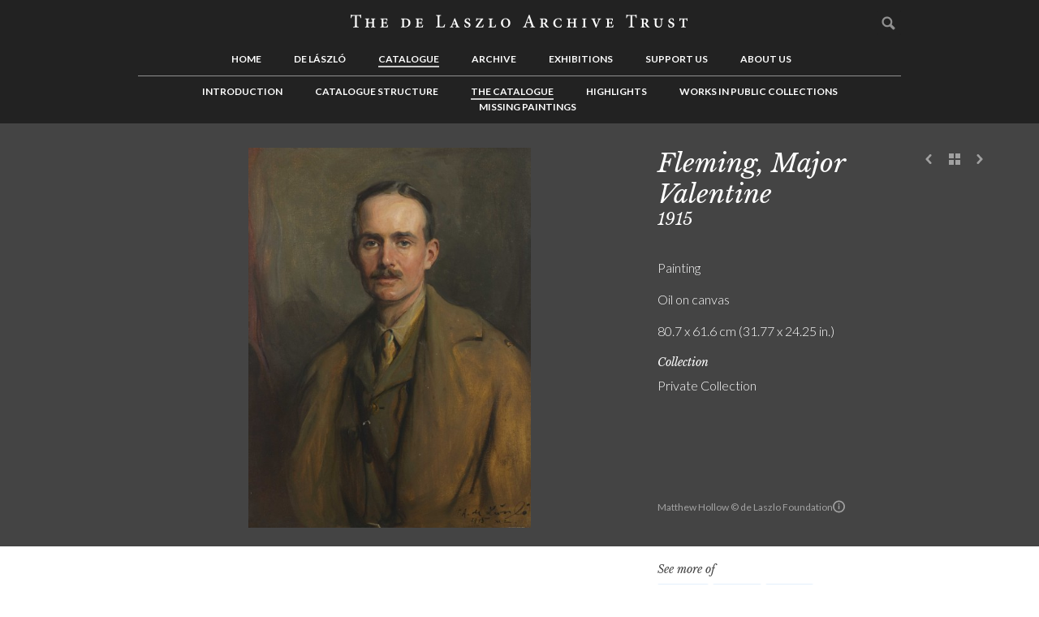

--- FILE ---
content_type: text/html; charset=UTF-8
request_url: https://delaszlocatalogueraisonne.com/catalogue/the-catalogue/fleming-major-valentine-5085/search/gender:m-male
body_size: 6572
content:
<!DOCTYPE html>
<html lang="en">
	<head>
		<meta charset="utf-8" />
		<meta http-equiv="X-UA-Compatible" content="IE=edge" />
									<title>Catalogue | The Catalogue | Fleming, Major Valentine | The de Laszlo Archive Trust</title>
		<meta name="author" content="The de Laszlo Archive Trust" />
		<meta name="description" content="The de Laszlo Archive Trust" />
		<meta name="keywords" content="Keyword 1, Keyword 2, Keyword 3" />
		<meta name="viewport" content="width=320, initial-scale=1.0, maximum-scale=1.0, user-scalable=no" />

		<link rel="stylesheet" type="text/css" href="https://delaszlocatalogueraisonne.com/skins/dlat/css/slick.min.css"/>
		<link rel="stylesheet" href="https://delaszlocatalogueraisonne.com/skins/default/css/normalise.min.css" media="screen" />
		<link rel="stylesheet" href="https://delaszlocatalogueraisonne.com/skins/dlat/css/base.min.css" media="screen" />

		<link rel="stylesheet" href="https://delaszlocatalogueraisonne.com/css" media="screen" />

		<!--[if lte IE 8 ]>
			<link rel="stylesheet" href="https://delaszlocatalogueraisonne.com/skins/dlat/css/old_ie.min.css" media="screen" />
		<![endif]-->

		<link rel="stylesheet" href="https://delaszlocatalogueraisonne.com/skins/dlat/css/print.min.css" media="print" />

					<link rel="shortcut icon" href="https://delaszlocatalogueraisonne.com/skins/dlat/img/favicon.ico" type="image/x-icon" />
			<link rel="apple-touch-icon-precomposed" sizes="114x114" href="https://delaszlocatalogueraisonne.com/skins/dlat/img/favicon_114x114.png" >
			<link rel="apple-touch-icon-precomposed" sizes="72x72" href="https://delaszlocatalogueraisonne.com/skins/dlat/img/favicon_72x72.png" />
			<link rel="apple-touch-icon-precomposed" href="https://delaszlocatalogueraisonne.com/skins/dlat/img/favicon_57x57.png" />
		
		<script src='https://www.google.com/recaptcha/api.js?render=6Ld8VvsrAAAAAPqOBtztvn0VJSppR7M8B4kuO1im'></script>

		<noscript>
			<style>
				#carousel li,.masonry .item,.twin{opacity:1}.drop-down ul,.js-hidden,.open-close .trigger+*{display:block}
			</style>
		</noscript>

		<!--[if lt IE 9]>
			<script src="https://delaszlocatalogueraisonne.com/skins/default/js/html5shiv.min.js"></script>
		<![endif]-->
	</head>
	<body>
		<map id="skip-nav" name="skip-nav" title="" hidden>
			<p>
				[<a title="Skip to content" href="#content-body">Skip to content</a>] 
									[<a title="Skip to main navigation" href="#main-nav">Skip to main navigation</a>] 
													[<a title="Skip to secondary content" href="#secondary-nav">Skip to secondary content</a>] 
													[<a title="Skip to quick links" href="#footer-nav">Skip to quick links</a>] 
								[<a title="Go to accessibility information" href="https://delaszlocatalogueraisonne.com/footer/accessibility" accesskey="A">Go to accessibility information</a>]
			</p>
		</map>
					<header id="page-header">
				<div class="wrapper">
					<div class="gutter">
						<!-- dlat/php/views/common/v_museum_logo -->
	<div id="logo">
		<a href="https://delaszlocatalogueraisonne.com/" title="The de Laszlo Archive Trust">
			<span class="label-none">to go home page</span>
			<img src="https://delaszlocatalogueraisonne.com/skins/dlat/img/dlat-logo.png" alt="Museum logo" />
		</a>
	</div>
<!-- END: dlat/php/views/common/v_museum_logo --><!-- skins/dlat/php/views/navigation/v_main_navigation -->
<nav id="main-nav" class="drop-down" role="navigation">
	<a class="menu trigger" title="Menu">Menu</a>
	<ul class="target">
																<li>
					<a href="https://delaszlocatalogueraisonne.com/home" title="Home" accesskey="0">
						Home					</a>
				</li>
															<li>
					<a href="https://delaszlocatalogueraisonne.com/de-laszlo" title="de L&aacute;szl&oacute;" accesskey="1">
						de László					</a>
				</li>
															<li class="active">
					<a href="https://delaszlocatalogueraisonne.com/catalogue" title="Catalogue" accesskey="2">
						Catalogue					</a>
				</li>
															<li>
					<a href="https://delaszlocatalogueraisonne.com/archive" title="Archive" accesskey="3">
						Archive					</a>
				</li>
															<li>
					<a href="https://delaszlocatalogueraisonne.com/exhibitions" title="Exhibitions" accesskey="4">
						Exhibitions					</a>
				</li>
															<li>
					<a href="https://delaszlocatalogueraisonne.com/support-us" title="Support us" accesskey="5">
						Support us					</a>
				</li>
															<li>
					<a href="https://delaszlocatalogueraisonne.com/about-us" title="About us" accesskey="6">
						About us					</a>
				</li>
															<li>
			<div id="user-admin">
													<form method="post" action="https://delaszlocatalogueraisonne.com/search/search" role="form" novalidate>
						<fieldset>
							<legend hidden>Global search</legend>
							<label for="global_search">
								<span class="label-none">Search</span>
								<input id="global_search" name="keywords" type="search" placeholder="Search" />
								<input type="submit" value="Search" />
							</label>
						</fieldset>
					</form>
							</div>
		</li>
	</ul>
</nav>
<!-- END: skins/dlat/php/views/navigation/v_main_navigation --><!-- skins/dlat/php/views/navigation/v_navigation_open -->
<nav id="secondary-nav" role="navigation">
	<ul>
<!-- END: skins/dlat/php/views/navigation/v_navigation_open --><!-- skins/dlat/php/views/navigation/v_menu_item -->
<li>
	<a href="https://delaszlocatalogueraisonne.com/catalogue/introduction-7" title="Introduction">
		Introduction	</a>
	</li>
<!-- END: skins/dlat/php/views/navigation/v_menu_item --><!-- skins/dlat/php/views/navigation/v_menu_item -->
<li>
	<a href="https://delaszlocatalogueraisonne.com/catalogue/catalogue-structure" title="Catalogue Structure">
		Catalogue Structure	</a>
	</li>
<!-- END: skins/dlat/php/views/navigation/v_menu_item --><!-- skins/dlat/php/views/navigation/v_menu_item -->
<li class="active focus" class="focus">
	<a href="https://delaszlocatalogueraisonne.com/catalogue/the-catalogue" title="The Catalogue">
		The Catalogue	</a>
	</li>
<!-- END: skins/dlat/php/views/navigation/v_menu_item --><!-- skins/dlat/php/views/navigation/v_menu_item -->
<li>
	<a href="https://delaszlocatalogueraisonne.com/catalogue/highlights" title="Highlights">
		Highlights	</a>
	</li>
<!-- END: skins/dlat/php/views/navigation/v_menu_item --><!-- skins/dlat/php/views/navigation/v_menu_item -->
<li>
	<a href="https://delaszlocatalogueraisonne.com/catalogue/works-in-public-collections" title="Works in Public Collections">
		Works in Public Collections	</a>
	</li>
<!-- END: skins/dlat/php/views/navigation/v_menu_item --><!-- skins/dlat/php/views/navigation/v_menu_item -->
<li>
	<a href="https://delaszlocatalogueraisonne.com/catalogue/missing-paintings" title="Missing Paintings">
		Missing Paintings	</a>
	</li>
<!-- END: skins/dlat/php/views/navigation/v_menu_item --><!-- skins/dlat/php/views/navigation/v_navigation_close -->
	</ul>
</nav>
<!-- END: skins/dlat/php/views/navigation/v_navigation_close -->					</div>
				</div>
			</header>
				<main id="wrapper" class="wrapper clear">
	  					<article id="content" role="article">
													<div id="hero">
						<!-- skins/dlat/php/views/object/v_banner --> <div id="figure">
	<div class="wrapper clear">
					<div class="pagination" role="toolbar">
				<div class="gutter">
					<ul>
						<li>
							<a class="icon-prev" href="https://delaszlocatalogueraisonne.com/catalogue/the-catalogue/fleming-captain-philip-5110/search/gender:m-male" title="Previous">Previous</a>
						</li>
						<li>
							<a class="icon-back" href="https://delaszlocatalogueraisonne.com/catalogue/the-catalogue/search/gender:m-male" title="See list">See list</a>
						</li>
						<li>
							<a class="icon-next" href="https://delaszlocatalogueraisonne.com/catalogue/the-catalogue/fleming-robert-5083/search/gender:m-male" title="Next">Next</a>
						</li>
					</ul>
				</div>
			</div>
				<div class="col-8 img">
			<div class="gutter">
														<a class="lightbox" data-lightbox-src="https://s3.eu-west-1.wasabisys.com/delaszlo/media/live/w1000h1000/displayed/fleming-5085-1.jpg" data-media="" data-href="https://delaszlocatalogueraisonne.com/lightbox" title="EnlargeFleming, Major Valentine" data-group="gallery" data-desc="&lt;h3&gt;Fleming, Major Valentine&nbsp;&lt;em&gt;1915&lt;/em&gt;&lt;/h3&gt;&lt;small&gt;Matthew Hollow&amp;nbsp;&amp;copy; de Laszlo Foundation&lt;/small&gt;">
						<span class="label-none label-full">Fleming, Major Valentine</span>
						<img src="https://s3.eu-west-1.wasabisys.com/delaszlo/media/live/w620h600/displayed/fleming-5085-1.jpg" alt="" class="events-prevent"/>
											</a>
					<!--  -->
							</div>
		</div>
		<div class="col-4 body">
			<div class="gutter">
									<small>Matthew Hollow &copy; de Laszlo Foundation					
					<a href="https://delaszlocatalogueraisonne.com/about-us/contact-us" target="_blank" class="contact-us-link" title="For licensing enquiries, please contact us">
                        <svg width="18" height="18" viewBox="0 0 18 18" fill="none" xmlns="http://www.w3.org/2000/svg"><circle cx="9" cy="9" r="8" stroke="#A2A2A2" stroke-width="2"></circle><path d="M8.10494 12.9991H9.90494V7.16711H8.10494V12.9991ZM7.96094 5.33111C7.96094 5.90711 8.42894 6.37511 9.00494 6.37511C9.58094 6.37511 10.0489 5.90711 10.0489 5.33111C10.0489 4.75511 9.58094 4.28711 9.00494 4.28711C8.42894 4.28711 7.96094 4.75511 7.96094 5.33111Z" fill="#A2A2A2"></path></svg>
                    </a>
					</small>
				
				<div class="hgroup">
					<!-- ID 5085 -->
											<h1>Fleming, Major Valentine</h1>
																<h2>1915</h2>
					
											<br><br>
						<dl>
																																	<dd class="exhibit-collection">Painting</dd>
																																									<dd class="exhibit-collection">Oil on canvas</dd>
																																									<dd class="exhibit-collection">80.7 x 61.6 cm (31.77 x 24.25 in.)</dd>
																																																									<dt>Collection</dt>
																		<dd class="exhibit-collection">Private Collection</dd>
																																																			</dl>
					
									</div>
			</div>
		</div>
	</div>
</div>

<div id="modal-grid" class="object-pages-grid">
	<!--[if IE]><section class="ie"><![endif]-->
	<!--[if !IE]><!--><section><!--<![endif]-->
		<!-- 	<table class="col-12 wrapper">
			<tr>
				<td> -->
			<div class="hgroup col-12 wrapper">
				<!-- <h2>81 Letters</h2> -->
				<button class="close" type="button" title="Close">Close</button>
			</div>

			<div class="modal-scroll">
				<div class="col-12 wrapper">
					<ul>
						<!-- 							<li class="col-2_4">
								<div class="gutter">
									<div class="img locked">
										<div class="img__wrapper">
											<img src="https://s3.eu-west-1.wasabisys.com/delaszlo/media/live/w1000h1000/displayed/fleming-5085-1.jpg" alt=""/>
										</div>
										<p>Fleming, Major Valentine</p>	
										<a class="lightbox" href="https://s3.eu-west-1.wasabisys.com/delaszlo/media/live/w1000h1000/displayed/fleming-5085-1.jpg" data-href="https://delaszlocatalogueraisonne.com/lightbox" title="Enlarge Fleming, Major Valentine" data-group="gallery" data-desc="&lt;h3&gt;1915&lt;/h3&gt;&lt;small&gt;Matthew Hollow&amp;nbsp;&amp;copy; de Laszlo Foundation&lt;/small&gt;">
										</a>
									</div>
									<div class="body locked">
										<a href="#"><h3></h3></a>
									</div>
								</div>
							</li>
						 -->

											</ul>
				</div>
			</div>
		
		<!--
	 			</td>
			</tr>
		</table> -->
	</section>
</div>
<style>
	#figure .body small .contact-us-link,
	#figure .body small {
       display: flex;
	   align-items: center;
	   gap: 5px;
   }
   #figure .body small .contact-us-link > svg {
       width: 15px;
   }
   #figure .body small .contact-us-link * {
       transition: fill 0.2s ease-in-out, stroke 0.2s ease-in-out;
   }
   #figure .body small .contact-us-link:hover circle {
       stroke: #fff;
   }
   #figure .body small .contact-us-link:hover path {
       fill: #fff;
   }
</style>
<!-- END: skins/dlat/php/views/object/v_banner -->					</div>
								<div id="main" class="wrapper clear" role="main">
																<div id="content-body" class="col-8">
							<!-- skins/dlat/php/views/object/v_main_content -->
<div class="gutter">
	<div class="rich-text">
									<iframe id="gdocs" src="https://docs.google.com/document/d/1ErAZcQUpck3vCA_pRyn9X2GBdp2T7auGqeJlrz_BVOE/pub?embedded=true"></iframe>
						</div>
</div>
<!-- END: skins/dlat/php/views/object/v_main_content -->						</div>
																<aside id="content-complementary" class="col-4" role="complementary">
							<div class="gutter">
								<!-- skin/dlat/php/views/common/v_docs -->
<!-- END: skin/dlat/php/views/common/v_docs --><!-- skins/dlat/php/views/object/v_tags -->
<div class="gutter">
	<div class="tags section">
		<h5>See more of</h5>
		<ul>
												<li>
						<a href="https://delaszlocatalogueraisonne.com/catalogue/the-catalogue/search/composition:portrait" data-href="https://delaszlocatalogueraisonne.com/login" title="Read more">Portrait</a>
					</li>
																<li>
						<a href="https://delaszlocatalogueraisonne.com/catalogue/the-catalogue/search/type:painting" data-href="https://delaszlocatalogueraisonne.com/login" title="Read more">Painting</a>
					</li>
																<li>
						<a href="https://delaszlocatalogueraisonne.com/catalogue/the-catalogue/search/gender:m-male" data-href="https://delaszlocatalogueraisonne.com/login" title="Read more">M (male)</a>
					</li>
									</ul>
	</div>
</div>
<!-- END: skins/dlat/php/views/object/v_tags --><!-- skins/dlat/php/views/base/v_image_gallery -->
<div class="gallery">
			<h5>Related images</h5>
				<ul>
											<li>
					<a class="lightbox" href="https://s3.eu-west-1.wasabisys.com/delaszlo/media/live/w1000h1000/displayed/fleming-5085.jpg" data-href="https://delaszlocatalogueraisonne.com/lightbox" data-media="" title="EnlargeFleming, Major Valentine 5085" data-group="gallery" data-desc="&lt;h3&gt;Fleming, Major Valentine 5085&lt;/h3&gt;&lt;small&gt;Matthew Hollow&amp;nbsp;&amp;copy; de Laszlo Foundation&lt;/small&gt;">
						<span class="label-none">Fleming, Major Valentine 5085</span>
						<img src="https://s3.eu-west-1.wasabisys.com/delaszlo/media/live/w300h145/displayed/fleming-5085.jpg" alt="" />
											</a>
				</li>
				
				<!--  -->

											<li>
					<a class="lightbox" href="https://s3.eu-west-1.wasabisys.com/delaszlo/media/live/w1000h1000/displayed/sitters-book-vol-1-210-p-105r.jpg" data-href="https://delaszlocatalogueraisonne.com/lightbox" data-media="" title="EnlargeSitters&#039; Book Volume 1" data-group="gallery" data-desc="&lt;h3&gt;Sitters' Book Volume 1&lt;/h3&gt;&lt;small&gt;de Laszlo Archive&amp;nbsp;&amp;copy; de Laszlo Foundation&lt;/small&gt;">
						<span class="label-none">Sitters&#039; Book Volume 1</span>
						<img src="https://s3.eu-west-1.wasabisys.com/delaszlo/media/live/w300h145/displayed/sitters-book-vol-1-210-p-105r.jpg" alt="" />
											</a>
				</li>
				
				<!--  -->

					</ul>
	</div>
<!-- END: skins/dlat/php/views/base/v_image_gallery -->

							</div>
						</aside>
									</div>
			</article>
							<div id="page-complementary" class="wrapper">
					<div class="gutter">
						<!-- skins/dlat/php/views/object/v_related_works -->
<section>
	<div class="modules wrapper">
		<h1>
			<span>Related works</span>
		</h1>
		<div id="carousel" class="carousel">
			<div class="slider slider-for">
			</div>
			<div class="slider slider-nav">
									<div class="twin">
						<div class="gutter">
							<div class="img">
								<a  href="https://delaszlocatalogueraisonne.com/catalogue/the-catalogue/fleming-robert-5083/search/gender:m-male" data-href="https://delaszlocatalogueraisonne.com/login" title="Read more">
									<span class="label-none">Fleming, Robert / 5083</span>
																			<img src="https://s3.eu-west-1.wasabisys.com/delaszlo/media/live/w220h300/displayed/5083.jpg" alt="" width="220" height="300" />
																	</a>
							</div>
							<div class="body">
								<h3>
									Fleming, Robert / 5083								</h3>
																	<time datatime="2026-01-22T19:24:00GMT">1915</time>
															</div>
						</div>
					</div>
									<div class="twin">
						<div class="gutter">
							<div class="img">
								<a  href="https://delaszlocatalogueraisonne.com/catalogue/the-catalogue/fleming-captain-philip-5110/search/gender:m-male" data-href="https://delaszlocatalogueraisonne.com/login" title="Read more">
									<span class="label-none">Fleming, Captain Philip / 5110</span>
																			<img src="https://s3.eu-west-1.wasabisys.com/delaszlo/media/live/w220h300/displayed/fleming-5110-1.jpg" alt="" width="220" height="300" />
																	</a>
							</div>
							<div class="body">
								<h3>
									Fleming, Captain Philip / 5110								</h3>
																	<time datatime="2026-01-22T19:15:00GMT">1915</time>
															</div>
						</div>
					</div>
							</div>
		</div>
	</div>
</section>
<!-- END: skins/dlat/php/views/object/v_related_works --><!-- skins/dlat/php/views/object/v_related_archive -->
<section>
	<div class="modules wrapper">
		<h1>
			<span>Related archive</span>
		</h1>
		<div class="carousel">
			<div class="slider slider-for">
			</div>
			<div class="slider slider-nav">
										<div class="twin">
							<div class="gutter">
								<div class="img">
									<a href="https://delaszlocatalogueraisonne.com/archive/the-archive/letters-f-1889-1916-private-005-0007/search/gender:m-male" data-href="https://delaszlocatalogueraisonne.com/login" title="Read more">
																					<img src="https://s3.eu-west-1.wasabisys.com/delaszlo/media/live/w220h300/displayed/005-0007-0.jpg" alt="" width="220" height="300" />
																			</a>
								</div>
								<div class="body">
									<h3>
										Letters F 1889-1916 Private, 005-0007									</h3>
																	</div>
							</div>
						</div>
							</div>
		</div>
	</div>
</section>
<!-- END: skins/dlat/php/views/object/v_related_archive -->					</div>
				</div>
					</main>
					<footer id="page-footer" role="contentinfo">
				<!-- skins/dlat/php/views/common/v_footer -->
<div class="wrapper clear">
	<div class="gutter">
		<div class="col-12">
							<div class="col-3">
					<div class="gutter">
						<h5>The de Laszlo Archive Trust</h5>
													<div class="body">
								<p>
									5 Albany Courtyard, Piccadilly<br />
London, W1J OHF																										</p>
							</div>
																			<div class="body">
								<p>
									© 2016-2026. All rights reserved.								</p>
							</div>
											</div>
				</div>
						<div class="col-3">
				<div class="gutter" >
					<h6>Languages</h6>
					<form method="post" action="https://delaszlocatalogueraisonne.com/catalogue/the-catalogue/fleming-major-valentine-5085/search/gender:m-male" style="display:none">
						<fieldset>
							<label>
								<span class="select">
									<select class="autosubmit" name="">
										<option>English</option>
										<option>Hungarian</option>
										<option>Dutch</option>
										<option>German</option>
										<option>Spanish</option>
										<option>Italian</option>
										<option>Croatian</option>
									</select>
								</span>
							</label>
							<input class="js-hidden" type="submit" value="Submit" />
						</fieldset>
					</form>
											<ul>
																<li class="col-6">
										<a href="https://delaszlocatalogueraisonne.com/footer/welcome" title="">Welcome</a>
									</li>
																<li class="col-6">
										<a href="https://delaszlocatalogueraisonne.com/footer/dvozoljuk" title="">Üdvözöljük</a>
									</li>
																<li class="col-6">
										<a href="https://delaszlocatalogueraisonne.com/footer/bienvenue" title="">Bienvenue</a>
									</li>
																<li class="col-6">
										<a href="https://delaszlocatalogueraisonne.com/footer/willkommen" title="">Willkommen</a>
									</li>
																<li class="col-6">
										<a href="https://delaszlocatalogueraisonne.com/footer/bienvenidos" title="">Bienvenidos</a>
									</li>
																<li class="col-6">
										<a href="https://delaszlocatalogueraisonne.com/footer/benvenuti" title="">Benvenuti</a>
									</li>
																<li class="col-6">
										<a href="https://delaszlocatalogueraisonne.com/footer/dobrodoli" title="">Dobrodošli</a>
									</li>
													</ul>
									</div>
			</div>
							<nav id="footer-nav" class="col-3">
					<div class="gutter">
						<h6>Links</h6>
						<ul>
																<li><a href="https://delaszlocatalogueraisonne.com/about-us/contact-us" title="Contact Us">Contact Us</a></li>
																<li><a href="https://delaszlocatalogueraisonne.com/footer/terms-conditions" title="Terms & Conditions">Terms & Conditions</a></li>
																<li><a href="https://delaszlocatalogueraisonne.com/footer/accessibility" title="Accessibility">Accessibility</a></li>
																<li><a href="https://delaszlocatalogueraisonne.com/footer/web-credits" title="Web Credits">Web Credits</a></li>
																<li><a href="https://delaszlocatalogueraisonne.com/footer/cookies" title="Cookies">Cookies</a></li>
																<li><a href="https://delaszlocatalogueraisonne.com/footer/privacy-policy" title="Privacy Policy">Privacy Policy</a></li>
													</ul>
					</div>
				</nav>
						<div class="col-3">
				<div class="gutter">
											<div class="social">
							<ul>
																	<li class="social-facebook">
										<a class="ext-hlink" href="https://www.facebook.com/pages/Philip-de-L%C3%A1szl
%C3%B3/119723951407301" title="Join us on Facebook"></a>
									</li>
																									<li class="social-icon">
										<a class="ext-hlink" href="https://twitter.com/KatFieldFA" title="Follow us on Twitter">
											<svg width="24" height="24" viewBox="0 0 24 24" fill="#FFFFFF" aria-hidden="true" class="r-18jsvk2 r-4qtqp9 r-yyyyoo r-16y2uox r-8kz0gk r-dnmrzs r-bnwqim r-1plcrui r-lrvibr r-lrsllp"><g><path d="M18.244 2.25h3.308l-7.227 8.26 8.502 11.24H16.17l-5.214-6.817L4.99 21.75H1.68l7.73-8.835L1.254 2.25H8.08l4.713 6.231zm-1.161 17.52h1.833L7.084 4.126H5.117z"></path></g></svg>
										</a>
									</li>
																									<li class="social-icon">
										<a class="ext-hlink" href="https://www.instagram.com/the_de_laszlo_archive_trust" title="">
											<svg width="23" height="23" viewBox="0 0 23 23" fill="none" xmlns="http://www.w3.org/2000/svg">
												<path fill-rule="evenodd" clip-rule="evenodd" d="M21.6407 3.83674C21.9142 4.54 22.1051 5.3516 22.1571 6.53212C22.2092 7.71705 22.2136 8.09462 22.2136 11.1111C22.2136 14.1276 22.2005 14.5052 22.1485 15.6901C22.0964 16.8706 21.9053 17.678 21.632 18.3855C21.0548 19.8785 19.8742 21.059 18.3811 21.6363C17.678 21.9098 16.8664 22.1007 15.6859 22.1527C14.5009 22.2049 14.1234 22.2178 11.1069 22.2178C8.09038 22.2178 7.71264 22.2049 6.52788 22.1527C5.34719 22.1007 4.54 21.9098 3.8325 21.6363C3.09465 21.3586 2.42191 20.9201 1.86632 20.3559C1.30208 19.8003 0.863817 19.132 0.581699 18.3855C0.308228 17.6822 0.117154 16.8706 0.0651042 15.6901C0.0130547 14.5052 0 14.1276 0 11.1111C0 8.09462 0.0130547 7.71705 0.0695122 6.52771C0.121562 5.34719 0.312466 4.54 0.585938 3.8325C0.863817 3.09465 1.30208 2.42191 1.86632 1.86632C2.42191 1.29768 3.09024 0.863647 3.83691 0.581529C4.54 0.308228 5.3516 0.117154 6.53212 0.0651042C7.71705 0.0130547 8.09462 0 11.1111 0C14.1276 0 14.5052 0.0130547 15.6945 0.0695122C16.875 0.121562 17.6824 0.312466 18.3897 0.585938C19.1276 0.863647 19.8003 1.30208 20.3559 1.86632C20.9245 2.42191 21.3586 3.09024 21.6407 3.83674ZM19.7744 17.6648C19.9263 17.2741 20.1086 16.6882 20.1564 15.6031C20.2084 14.4313 20.2215 14.084 20.2215 11.1196C20.2215 8.15515 20.2084 7.80369 20.1564 6.63182C20.1086 5.55098 19.9263 4.96081 19.7744 4.57018C19.5964 4.08835 19.3143 3.65432 18.9454 3.29404C18.5895 2.92512 18.1511 2.643 17.6694 2.46515C17.2788 2.31324 16.6928 2.13098 15.6078 2.08317C14.4401 2.03112 14.0887 2.01807 11.1198 2.01807C8.15553 2.01807 7.8039 2.03112 6.63203 2.08317C5.55136 2.13098 4.96102 2.31324 4.57039 2.46515C4.08856 2.643 3.65453 2.92512 3.29442 3.29404C2.92109 3.65008 2.63897 4.08835 2.46095 4.57018C2.30904 4.96081 2.12678 5.54675 2.07914 6.63182C2.02692 7.79928 2.01404 8.15515 2.01404 11.1196C2.01404 14.084 2.02692 14.4357 2.07914 15.6075C2.12678 16.6882 2.30904 17.2786 2.46095 17.6692C2.63897 18.1508 2.92109 18.5849 3.29001 18.9452C3.64588 19.3141 4.08432 19.5962 4.56599 19.7742C4.95661 19.9261 5.54255 20.1084 6.62762 20.156C7.79525 20.2082 8.15112 20.2211 11.1156 20.2211C14.08 20.2211 14.4315 20.2082 15.6033 20.156C16.6842 20.1084 17.2744 19.9261 17.665 19.7742C18.6329 19.4009 19.4011 18.6327 19.7744 17.6648ZM5.40369 11.1113C5.40369 7.96016 7.96021 5.40381 11.1112 5.40381C14.2623 5.40381 16.8186 7.96016 16.8186 11.1113C16.8186 14.2624 14.2623 16.8187 11.1112 16.8187C7.96021 16.8187 5.40369 14.2624 5.40369 11.1113ZM11.1111 7.40869C9.06693 7.40869 7.40881 9.06664 7.40881 11.111C7.40881 13.1553 9.06693 14.8133 11.1111 14.8133C13.1554 14.8133 14.8134 13.1553 14.8134 11.111C14.8134 9.06664 13.1554 7.40869 11.1111 7.40869ZM15.7118 5.17813C15.7118 5.91395 16.3084 6.51057 17.0442 6.51057C17.7802 6.51057 18.3768 5.91395 18.3768 5.17813C18.3768 4.44215 17.7802 3.8457 17.0442 3.8457C16.3084 3.8457 15.7118 4.44215 15.7118 5.17813Z" fill="#FFFFFF"></path>
											</svg>
										</a>
									</li>
															</ul>
						</div>
										<img src="https://delaszlocatalogueraisonne.com/skins/dlat/img/dlat-signature.png" alt="" />
				</div>
			</div>
		</div>
	</div>
</div>

<!-- Google tag (gtag.js) -->
<script async src="https://www.googletagmanager.com/gtag/js?id=G-8RCWB4FN6T"></script>
<script>
  window.dataLayer = window.dataLayer || [];
  function gtag(){dataLayer.push(arguments);}
  gtag('js', new Date());

  gtag('config', 'G-8RCWB4FN6T');
</script>

<!-- END: skins/dlat/php/views/common/v_footer -->
			</footer>
				<script src="https://delaszlocatalogueraisonne.com/skins/dlat/js/lib/jquery.min.js"></script>
		<script src="https://delaszlocatalogueraisonne.com/skins/dlat/js/lib/jquery.mobile.min.js"></script>
		<script>
			var KT = {
			    config: {
			        base_url: "https://delaszlocatalogueraisonne.com/",
			        skin: "default",
			        is_mobile: ""
			    }
			};
		</script>
		<script src="https://delaszlocatalogueraisonne.com/skins/dlat/js/plugin/slick.min.js"></script>
		<script src="https://delaszlocatalogueraisonne.com/skins/dlat/js/script.min.js"></script>
	</body>
</html>

--- FILE ---
content_type: text/html; charset=utf-8
request_url: https://www.google.com/recaptcha/api2/anchor?ar=1&k=6Ld8VvsrAAAAAPqOBtztvn0VJSppR7M8B4kuO1im&co=aHR0cHM6Ly9kZWxhc3psb2NhdGFsb2d1ZXJhaXNvbm5lLmNvbTo0NDM.&hl=en&v=PoyoqOPhxBO7pBk68S4YbpHZ&size=invisible&anchor-ms=40000&execute-ms=30000&cb=dbcrfzvjxg0t
body_size: 48870
content:
<!DOCTYPE HTML><html dir="ltr" lang="en"><head><meta http-equiv="Content-Type" content="text/html; charset=UTF-8">
<meta http-equiv="X-UA-Compatible" content="IE=edge">
<title>reCAPTCHA</title>
<style type="text/css">
/* cyrillic-ext */
@font-face {
  font-family: 'Roboto';
  font-style: normal;
  font-weight: 400;
  font-stretch: 100%;
  src: url(//fonts.gstatic.com/s/roboto/v48/KFO7CnqEu92Fr1ME7kSn66aGLdTylUAMa3GUBHMdazTgWw.woff2) format('woff2');
  unicode-range: U+0460-052F, U+1C80-1C8A, U+20B4, U+2DE0-2DFF, U+A640-A69F, U+FE2E-FE2F;
}
/* cyrillic */
@font-face {
  font-family: 'Roboto';
  font-style: normal;
  font-weight: 400;
  font-stretch: 100%;
  src: url(//fonts.gstatic.com/s/roboto/v48/KFO7CnqEu92Fr1ME7kSn66aGLdTylUAMa3iUBHMdazTgWw.woff2) format('woff2');
  unicode-range: U+0301, U+0400-045F, U+0490-0491, U+04B0-04B1, U+2116;
}
/* greek-ext */
@font-face {
  font-family: 'Roboto';
  font-style: normal;
  font-weight: 400;
  font-stretch: 100%;
  src: url(//fonts.gstatic.com/s/roboto/v48/KFO7CnqEu92Fr1ME7kSn66aGLdTylUAMa3CUBHMdazTgWw.woff2) format('woff2');
  unicode-range: U+1F00-1FFF;
}
/* greek */
@font-face {
  font-family: 'Roboto';
  font-style: normal;
  font-weight: 400;
  font-stretch: 100%;
  src: url(//fonts.gstatic.com/s/roboto/v48/KFO7CnqEu92Fr1ME7kSn66aGLdTylUAMa3-UBHMdazTgWw.woff2) format('woff2');
  unicode-range: U+0370-0377, U+037A-037F, U+0384-038A, U+038C, U+038E-03A1, U+03A3-03FF;
}
/* math */
@font-face {
  font-family: 'Roboto';
  font-style: normal;
  font-weight: 400;
  font-stretch: 100%;
  src: url(//fonts.gstatic.com/s/roboto/v48/KFO7CnqEu92Fr1ME7kSn66aGLdTylUAMawCUBHMdazTgWw.woff2) format('woff2');
  unicode-range: U+0302-0303, U+0305, U+0307-0308, U+0310, U+0312, U+0315, U+031A, U+0326-0327, U+032C, U+032F-0330, U+0332-0333, U+0338, U+033A, U+0346, U+034D, U+0391-03A1, U+03A3-03A9, U+03B1-03C9, U+03D1, U+03D5-03D6, U+03F0-03F1, U+03F4-03F5, U+2016-2017, U+2034-2038, U+203C, U+2040, U+2043, U+2047, U+2050, U+2057, U+205F, U+2070-2071, U+2074-208E, U+2090-209C, U+20D0-20DC, U+20E1, U+20E5-20EF, U+2100-2112, U+2114-2115, U+2117-2121, U+2123-214F, U+2190, U+2192, U+2194-21AE, U+21B0-21E5, U+21F1-21F2, U+21F4-2211, U+2213-2214, U+2216-22FF, U+2308-230B, U+2310, U+2319, U+231C-2321, U+2336-237A, U+237C, U+2395, U+239B-23B7, U+23D0, U+23DC-23E1, U+2474-2475, U+25AF, U+25B3, U+25B7, U+25BD, U+25C1, U+25CA, U+25CC, U+25FB, U+266D-266F, U+27C0-27FF, U+2900-2AFF, U+2B0E-2B11, U+2B30-2B4C, U+2BFE, U+3030, U+FF5B, U+FF5D, U+1D400-1D7FF, U+1EE00-1EEFF;
}
/* symbols */
@font-face {
  font-family: 'Roboto';
  font-style: normal;
  font-weight: 400;
  font-stretch: 100%;
  src: url(//fonts.gstatic.com/s/roboto/v48/KFO7CnqEu92Fr1ME7kSn66aGLdTylUAMaxKUBHMdazTgWw.woff2) format('woff2');
  unicode-range: U+0001-000C, U+000E-001F, U+007F-009F, U+20DD-20E0, U+20E2-20E4, U+2150-218F, U+2190, U+2192, U+2194-2199, U+21AF, U+21E6-21F0, U+21F3, U+2218-2219, U+2299, U+22C4-22C6, U+2300-243F, U+2440-244A, U+2460-24FF, U+25A0-27BF, U+2800-28FF, U+2921-2922, U+2981, U+29BF, U+29EB, U+2B00-2BFF, U+4DC0-4DFF, U+FFF9-FFFB, U+10140-1018E, U+10190-1019C, U+101A0, U+101D0-101FD, U+102E0-102FB, U+10E60-10E7E, U+1D2C0-1D2D3, U+1D2E0-1D37F, U+1F000-1F0FF, U+1F100-1F1AD, U+1F1E6-1F1FF, U+1F30D-1F30F, U+1F315, U+1F31C, U+1F31E, U+1F320-1F32C, U+1F336, U+1F378, U+1F37D, U+1F382, U+1F393-1F39F, U+1F3A7-1F3A8, U+1F3AC-1F3AF, U+1F3C2, U+1F3C4-1F3C6, U+1F3CA-1F3CE, U+1F3D4-1F3E0, U+1F3ED, U+1F3F1-1F3F3, U+1F3F5-1F3F7, U+1F408, U+1F415, U+1F41F, U+1F426, U+1F43F, U+1F441-1F442, U+1F444, U+1F446-1F449, U+1F44C-1F44E, U+1F453, U+1F46A, U+1F47D, U+1F4A3, U+1F4B0, U+1F4B3, U+1F4B9, U+1F4BB, U+1F4BF, U+1F4C8-1F4CB, U+1F4D6, U+1F4DA, U+1F4DF, U+1F4E3-1F4E6, U+1F4EA-1F4ED, U+1F4F7, U+1F4F9-1F4FB, U+1F4FD-1F4FE, U+1F503, U+1F507-1F50B, U+1F50D, U+1F512-1F513, U+1F53E-1F54A, U+1F54F-1F5FA, U+1F610, U+1F650-1F67F, U+1F687, U+1F68D, U+1F691, U+1F694, U+1F698, U+1F6AD, U+1F6B2, U+1F6B9-1F6BA, U+1F6BC, U+1F6C6-1F6CF, U+1F6D3-1F6D7, U+1F6E0-1F6EA, U+1F6F0-1F6F3, U+1F6F7-1F6FC, U+1F700-1F7FF, U+1F800-1F80B, U+1F810-1F847, U+1F850-1F859, U+1F860-1F887, U+1F890-1F8AD, U+1F8B0-1F8BB, U+1F8C0-1F8C1, U+1F900-1F90B, U+1F93B, U+1F946, U+1F984, U+1F996, U+1F9E9, U+1FA00-1FA6F, U+1FA70-1FA7C, U+1FA80-1FA89, U+1FA8F-1FAC6, U+1FACE-1FADC, U+1FADF-1FAE9, U+1FAF0-1FAF8, U+1FB00-1FBFF;
}
/* vietnamese */
@font-face {
  font-family: 'Roboto';
  font-style: normal;
  font-weight: 400;
  font-stretch: 100%;
  src: url(//fonts.gstatic.com/s/roboto/v48/KFO7CnqEu92Fr1ME7kSn66aGLdTylUAMa3OUBHMdazTgWw.woff2) format('woff2');
  unicode-range: U+0102-0103, U+0110-0111, U+0128-0129, U+0168-0169, U+01A0-01A1, U+01AF-01B0, U+0300-0301, U+0303-0304, U+0308-0309, U+0323, U+0329, U+1EA0-1EF9, U+20AB;
}
/* latin-ext */
@font-face {
  font-family: 'Roboto';
  font-style: normal;
  font-weight: 400;
  font-stretch: 100%;
  src: url(//fonts.gstatic.com/s/roboto/v48/KFO7CnqEu92Fr1ME7kSn66aGLdTylUAMa3KUBHMdazTgWw.woff2) format('woff2');
  unicode-range: U+0100-02BA, U+02BD-02C5, U+02C7-02CC, U+02CE-02D7, U+02DD-02FF, U+0304, U+0308, U+0329, U+1D00-1DBF, U+1E00-1E9F, U+1EF2-1EFF, U+2020, U+20A0-20AB, U+20AD-20C0, U+2113, U+2C60-2C7F, U+A720-A7FF;
}
/* latin */
@font-face {
  font-family: 'Roboto';
  font-style: normal;
  font-weight: 400;
  font-stretch: 100%;
  src: url(//fonts.gstatic.com/s/roboto/v48/KFO7CnqEu92Fr1ME7kSn66aGLdTylUAMa3yUBHMdazQ.woff2) format('woff2');
  unicode-range: U+0000-00FF, U+0131, U+0152-0153, U+02BB-02BC, U+02C6, U+02DA, U+02DC, U+0304, U+0308, U+0329, U+2000-206F, U+20AC, U+2122, U+2191, U+2193, U+2212, U+2215, U+FEFF, U+FFFD;
}
/* cyrillic-ext */
@font-face {
  font-family: 'Roboto';
  font-style: normal;
  font-weight: 500;
  font-stretch: 100%;
  src: url(//fonts.gstatic.com/s/roboto/v48/KFO7CnqEu92Fr1ME7kSn66aGLdTylUAMa3GUBHMdazTgWw.woff2) format('woff2');
  unicode-range: U+0460-052F, U+1C80-1C8A, U+20B4, U+2DE0-2DFF, U+A640-A69F, U+FE2E-FE2F;
}
/* cyrillic */
@font-face {
  font-family: 'Roboto';
  font-style: normal;
  font-weight: 500;
  font-stretch: 100%;
  src: url(//fonts.gstatic.com/s/roboto/v48/KFO7CnqEu92Fr1ME7kSn66aGLdTylUAMa3iUBHMdazTgWw.woff2) format('woff2');
  unicode-range: U+0301, U+0400-045F, U+0490-0491, U+04B0-04B1, U+2116;
}
/* greek-ext */
@font-face {
  font-family: 'Roboto';
  font-style: normal;
  font-weight: 500;
  font-stretch: 100%;
  src: url(//fonts.gstatic.com/s/roboto/v48/KFO7CnqEu92Fr1ME7kSn66aGLdTylUAMa3CUBHMdazTgWw.woff2) format('woff2');
  unicode-range: U+1F00-1FFF;
}
/* greek */
@font-face {
  font-family: 'Roboto';
  font-style: normal;
  font-weight: 500;
  font-stretch: 100%;
  src: url(//fonts.gstatic.com/s/roboto/v48/KFO7CnqEu92Fr1ME7kSn66aGLdTylUAMa3-UBHMdazTgWw.woff2) format('woff2');
  unicode-range: U+0370-0377, U+037A-037F, U+0384-038A, U+038C, U+038E-03A1, U+03A3-03FF;
}
/* math */
@font-face {
  font-family: 'Roboto';
  font-style: normal;
  font-weight: 500;
  font-stretch: 100%;
  src: url(//fonts.gstatic.com/s/roboto/v48/KFO7CnqEu92Fr1ME7kSn66aGLdTylUAMawCUBHMdazTgWw.woff2) format('woff2');
  unicode-range: U+0302-0303, U+0305, U+0307-0308, U+0310, U+0312, U+0315, U+031A, U+0326-0327, U+032C, U+032F-0330, U+0332-0333, U+0338, U+033A, U+0346, U+034D, U+0391-03A1, U+03A3-03A9, U+03B1-03C9, U+03D1, U+03D5-03D6, U+03F0-03F1, U+03F4-03F5, U+2016-2017, U+2034-2038, U+203C, U+2040, U+2043, U+2047, U+2050, U+2057, U+205F, U+2070-2071, U+2074-208E, U+2090-209C, U+20D0-20DC, U+20E1, U+20E5-20EF, U+2100-2112, U+2114-2115, U+2117-2121, U+2123-214F, U+2190, U+2192, U+2194-21AE, U+21B0-21E5, U+21F1-21F2, U+21F4-2211, U+2213-2214, U+2216-22FF, U+2308-230B, U+2310, U+2319, U+231C-2321, U+2336-237A, U+237C, U+2395, U+239B-23B7, U+23D0, U+23DC-23E1, U+2474-2475, U+25AF, U+25B3, U+25B7, U+25BD, U+25C1, U+25CA, U+25CC, U+25FB, U+266D-266F, U+27C0-27FF, U+2900-2AFF, U+2B0E-2B11, U+2B30-2B4C, U+2BFE, U+3030, U+FF5B, U+FF5D, U+1D400-1D7FF, U+1EE00-1EEFF;
}
/* symbols */
@font-face {
  font-family: 'Roboto';
  font-style: normal;
  font-weight: 500;
  font-stretch: 100%;
  src: url(//fonts.gstatic.com/s/roboto/v48/KFO7CnqEu92Fr1ME7kSn66aGLdTylUAMaxKUBHMdazTgWw.woff2) format('woff2');
  unicode-range: U+0001-000C, U+000E-001F, U+007F-009F, U+20DD-20E0, U+20E2-20E4, U+2150-218F, U+2190, U+2192, U+2194-2199, U+21AF, U+21E6-21F0, U+21F3, U+2218-2219, U+2299, U+22C4-22C6, U+2300-243F, U+2440-244A, U+2460-24FF, U+25A0-27BF, U+2800-28FF, U+2921-2922, U+2981, U+29BF, U+29EB, U+2B00-2BFF, U+4DC0-4DFF, U+FFF9-FFFB, U+10140-1018E, U+10190-1019C, U+101A0, U+101D0-101FD, U+102E0-102FB, U+10E60-10E7E, U+1D2C0-1D2D3, U+1D2E0-1D37F, U+1F000-1F0FF, U+1F100-1F1AD, U+1F1E6-1F1FF, U+1F30D-1F30F, U+1F315, U+1F31C, U+1F31E, U+1F320-1F32C, U+1F336, U+1F378, U+1F37D, U+1F382, U+1F393-1F39F, U+1F3A7-1F3A8, U+1F3AC-1F3AF, U+1F3C2, U+1F3C4-1F3C6, U+1F3CA-1F3CE, U+1F3D4-1F3E0, U+1F3ED, U+1F3F1-1F3F3, U+1F3F5-1F3F7, U+1F408, U+1F415, U+1F41F, U+1F426, U+1F43F, U+1F441-1F442, U+1F444, U+1F446-1F449, U+1F44C-1F44E, U+1F453, U+1F46A, U+1F47D, U+1F4A3, U+1F4B0, U+1F4B3, U+1F4B9, U+1F4BB, U+1F4BF, U+1F4C8-1F4CB, U+1F4D6, U+1F4DA, U+1F4DF, U+1F4E3-1F4E6, U+1F4EA-1F4ED, U+1F4F7, U+1F4F9-1F4FB, U+1F4FD-1F4FE, U+1F503, U+1F507-1F50B, U+1F50D, U+1F512-1F513, U+1F53E-1F54A, U+1F54F-1F5FA, U+1F610, U+1F650-1F67F, U+1F687, U+1F68D, U+1F691, U+1F694, U+1F698, U+1F6AD, U+1F6B2, U+1F6B9-1F6BA, U+1F6BC, U+1F6C6-1F6CF, U+1F6D3-1F6D7, U+1F6E0-1F6EA, U+1F6F0-1F6F3, U+1F6F7-1F6FC, U+1F700-1F7FF, U+1F800-1F80B, U+1F810-1F847, U+1F850-1F859, U+1F860-1F887, U+1F890-1F8AD, U+1F8B0-1F8BB, U+1F8C0-1F8C1, U+1F900-1F90B, U+1F93B, U+1F946, U+1F984, U+1F996, U+1F9E9, U+1FA00-1FA6F, U+1FA70-1FA7C, U+1FA80-1FA89, U+1FA8F-1FAC6, U+1FACE-1FADC, U+1FADF-1FAE9, U+1FAF0-1FAF8, U+1FB00-1FBFF;
}
/* vietnamese */
@font-face {
  font-family: 'Roboto';
  font-style: normal;
  font-weight: 500;
  font-stretch: 100%;
  src: url(//fonts.gstatic.com/s/roboto/v48/KFO7CnqEu92Fr1ME7kSn66aGLdTylUAMa3OUBHMdazTgWw.woff2) format('woff2');
  unicode-range: U+0102-0103, U+0110-0111, U+0128-0129, U+0168-0169, U+01A0-01A1, U+01AF-01B0, U+0300-0301, U+0303-0304, U+0308-0309, U+0323, U+0329, U+1EA0-1EF9, U+20AB;
}
/* latin-ext */
@font-face {
  font-family: 'Roboto';
  font-style: normal;
  font-weight: 500;
  font-stretch: 100%;
  src: url(//fonts.gstatic.com/s/roboto/v48/KFO7CnqEu92Fr1ME7kSn66aGLdTylUAMa3KUBHMdazTgWw.woff2) format('woff2');
  unicode-range: U+0100-02BA, U+02BD-02C5, U+02C7-02CC, U+02CE-02D7, U+02DD-02FF, U+0304, U+0308, U+0329, U+1D00-1DBF, U+1E00-1E9F, U+1EF2-1EFF, U+2020, U+20A0-20AB, U+20AD-20C0, U+2113, U+2C60-2C7F, U+A720-A7FF;
}
/* latin */
@font-face {
  font-family: 'Roboto';
  font-style: normal;
  font-weight: 500;
  font-stretch: 100%;
  src: url(//fonts.gstatic.com/s/roboto/v48/KFO7CnqEu92Fr1ME7kSn66aGLdTylUAMa3yUBHMdazQ.woff2) format('woff2');
  unicode-range: U+0000-00FF, U+0131, U+0152-0153, U+02BB-02BC, U+02C6, U+02DA, U+02DC, U+0304, U+0308, U+0329, U+2000-206F, U+20AC, U+2122, U+2191, U+2193, U+2212, U+2215, U+FEFF, U+FFFD;
}
/* cyrillic-ext */
@font-face {
  font-family: 'Roboto';
  font-style: normal;
  font-weight: 900;
  font-stretch: 100%;
  src: url(//fonts.gstatic.com/s/roboto/v48/KFO7CnqEu92Fr1ME7kSn66aGLdTylUAMa3GUBHMdazTgWw.woff2) format('woff2');
  unicode-range: U+0460-052F, U+1C80-1C8A, U+20B4, U+2DE0-2DFF, U+A640-A69F, U+FE2E-FE2F;
}
/* cyrillic */
@font-face {
  font-family: 'Roboto';
  font-style: normal;
  font-weight: 900;
  font-stretch: 100%;
  src: url(//fonts.gstatic.com/s/roboto/v48/KFO7CnqEu92Fr1ME7kSn66aGLdTylUAMa3iUBHMdazTgWw.woff2) format('woff2');
  unicode-range: U+0301, U+0400-045F, U+0490-0491, U+04B0-04B1, U+2116;
}
/* greek-ext */
@font-face {
  font-family: 'Roboto';
  font-style: normal;
  font-weight: 900;
  font-stretch: 100%;
  src: url(//fonts.gstatic.com/s/roboto/v48/KFO7CnqEu92Fr1ME7kSn66aGLdTylUAMa3CUBHMdazTgWw.woff2) format('woff2');
  unicode-range: U+1F00-1FFF;
}
/* greek */
@font-face {
  font-family: 'Roboto';
  font-style: normal;
  font-weight: 900;
  font-stretch: 100%;
  src: url(//fonts.gstatic.com/s/roboto/v48/KFO7CnqEu92Fr1ME7kSn66aGLdTylUAMa3-UBHMdazTgWw.woff2) format('woff2');
  unicode-range: U+0370-0377, U+037A-037F, U+0384-038A, U+038C, U+038E-03A1, U+03A3-03FF;
}
/* math */
@font-face {
  font-family: 'Roboto';
  font-style: normal;
  font-weight: 900;
  font-stretch: 100%;
  src: url(//fonts.gstatic.com/s/roboto/v48/KFO7CnqEu92Fr1ME7kSn66aGLdTylUAMawCUBHMdazTgWw.woff2) format('woff2');
  unicode-range: U+0302-0303, U+0305, U+0307-0308, U+0310, U+0312, U+0315, U+031A, U+0326-0327, U+032C, U+032F-0330, U+0332-0333, U+0338, U+033A, U+0346, U+034D, U+0391-03A1, U+03A3-03A9, U+03B1-03C9, U+03D1, U+03D5-03D6, U+03F0-03F1, U+03F4-03F5, U+2016-2017, U+2034-2038, U+203C, U+2040, U+2043, U+2047, U+2050, U+2057, U+205F, U+2070-2071, U+2074-208E, U+2090-209C, U+20D0-20DC, U+20E1, U+20E5-20EF, U+2100-2112, U+2114-2115, U+2117-2121, U+2123-214F, U+2190, U+2192, U+2194-21AE, U+21B0-21E5, U+21F1-21F2, U+21F4-2211, U+2213-2214, U+2216-22FF, U+2308-230B, U+2310, U+2319, U+231C-2321, U+2336-237A, U+237C, U+2395, U+239B-23B7, U+23D0, U+23DC-23E1, U+2474-2475, U+25AF, U+25B3, U+25B7, U+25BD, U+25C1, U+25CA, U+25CC, U+25FB, U+266D-266F, U+27C0-27FF, U+2900-2AFF, U+2B0E-2B11, U+2B30-2B4C, U+2BFE, U+3030, U+FF5B, U+FF5D, U+1D400-1D7FF, U+1EE00-1EEFF;
}
/* symbols */
@font-face {
  font-family: 'Roboto';
  font-style: normal;
  font-weight: 900;
  font-stretch: 100%;
  src: url(//fonts.gstatic.com/s/roboto/v48/KFO7CnqEu92Fr1ME7kSn66aGLdTylUAMaxKUBHMdazTgWw.woff2) format('woff2');
  unicode-range: U+0001-000C, U+000E-001F, U+007F-009F, U+20DD-20E0, U+20E2-20E4, U+2150-218F, U+2190, U+2192, U+2194-2199, U+21AF, U+21E6-21F0, U+21F3, U+2218-2219, U+2299, U+22C4-22C6, U+2300-243F, U+2440-244A, U+2460-24FF, U+25A0-27BF, U+2800-28FF, U+2921-2922, U+2981, U+29BF, U+29EB, U+2B00-2BFF, U+4DC0-4DFF, U+FFF9-FFFB, U+10140-1018E, U+10190-1019C, U+101A0, U+101D0-101FD, U+102E0-102FB, U+10E60-10E7E, U+1D2C0-1D2D3, U+1D2E0-1D37F, U+1F000-1F0FF, U+1F100-1F1AD, U+1F1E6-1F1FF, U+1F30D-1F30F, U+1F315, U+1F31C, U+1F31E, U+1F320-1F32C, U+1F336, U+1F378, U+1F37D, U+1F382, U+1F393-1F39F, U+1F3A7-1F3A8, U+1F3AC-1F3AF, U+1F3C2, U+1F3C4-1F3C6, U+1F3CA-1F3CE, U+1F3D4-1F3E0, U+1F3ED, U+1F3F1-1F3F3, U+1F3F5-1F3F7, U+1F408, U+1F415, U+1F41F, U+1F426, U+1F43F, U+1F441-1F442, U+1F444, U+1F446-1F449, U+1F44C-1F44E, U+1F453, U+1F46A, U+1F47D, U+1F4A3, U+1F4B0, U+1F4B3, U+1F4B9, U+1F4BB, U+1F4BF, U+1F4C8-1F4CB, U+1F4D6, U+1F4DA, U+1F4DF, U+1F4E3-1F4E6, U+1F4EA-1F4ED, U+1F4F7, U+1F4F9-1F4FB, U+1F4FD-1F4FE, U+1F503, U+1F507-1F50B, U+1F50D, U+1F512-1F513, U+1F53E-1F54A, U+1F54F-1F5FA, U+1F610, U+1F650-1F67F, U+1F687, U+1F68D, U+1F691, U+1F694, U+1F698, U+1F6AD, U+1F6B2, U+1F6B9-1F6BA, U+1F6BC, U+1F6C6-1F6CF, U+1F6D3-1F6D7, U+1F6E0-1F6EA, U+1F6F0-1F6F3, U+1F6F7-1F6FC, U+1F700-1F7FF, U+1F800-1F80B, U+1F810-1F847, U+1F850-1F859, U+1F860-1F887, U+1F890-1F8AD, U+1F8B0-1F8BB, U+1F8C0-1F8C1, U+1F900-1F90B, U+1F93B, U+1F946, U+1F984, U+1F996, U+1F9E9, U+1FA00-1FA6F, U+1FA70-1FA7C, U+1FA80-1FA89, U+1FA8F-1FAC6, U+1FACE-1FADC, U+1FADF-1FAE9, U+1FAF0-1FAF8, U+1FB00-1FBFF;
}
/* vietnamese */
@font-face {
  font-family: 'Roboto';
  font-style: normal;
  font-weight: 900;
  font-stretch: 100%;
  src: url(//fonts.gstatic.com/s/roboto/v48/KFO7CnqEu92Fr1ME7kSn66aGLdTylUAMa3OUBHMdazTgWw.woff2) format('woff2');
  unicode-range: U+0102-0103, U+0110-0111, U+0128-0129, U+0168-0169, U+01A0-01A1, U+01AF-01B0, U+0300-0301, U+0303-0304, U+0308-0309, U+0323, U+0329, U+1EA0-1EF9, U+20AB;
}
/* latin-ext */
@font-face {
  font-family: 'Roboto';
  font-style: normal;
  font-weight: 900;
  font-stretch: 100%;
  src: url(//fonts.gstatic.com/s/roboto/v48/KFO7CnqEu92Fr1ME7kSn66aGLdTylUAMa3KUBHMdazTgWw.woff2) format('woff2');
  unicode-range: U+0100-02BA, U+02BD-02C5, U+02C7-02CC, U+02CE-02D7, U+02DD-02FF, U+0304, U+0308, U+0329, U+1D00-1DBF, U+1E00-1E9F, U+1EF2-1EFF, U+2020, U+20A0-20AB, U+20AD-20C0, U+2113, U+2C60-2C7F, U+A720-A7FF;
}
/* latin */
@font-face {
  font-family: 'Roboto';
  font-style: normal;
  font-weight: 900;
  font-stretch: 100%;
  src: url(//fonts.gstatic.com/s/roboto/v48/KFO7CnqEu92Fr1ME7kSn66aGLdTylUAMa3yUBHMdazQ.woff2) format('woff2');
  unicode-range: U+0000-00FF, U+0131, U+0152-0153, U+02BB-02BC, U+02C6, U+02DA, U+02DC, U+0304, U+0308, U+0329, U+2000-206F, U+20AC, U+2122, U+2191, U+2193, U+2212, U+2215, U+FEFF, U+FFFD;
}

</style>
<link rel="stylesheet" type="text/css" href="https://www.gstatic.com/recaptcha/releases/PoyoqOPhxBO7pBk68S4YbpHZ/styles__ltr.css">
<script nonce="RJuS62cLTqY8Qu_0xB3qOg" type="text/javascript">window['__recaptcha_api'] = 'https://www.google.com/recaptcha/api2/';</script>
<script type="text/javascript" src="https://www.gstatic.com/recaptcha/releases/PoyoqOPhxBO7pBk68S4YbpHZ/recaptcha__en.js" nonce="RJuS62cLTqY8Qu_0xB3qOg">
      
    </script></head>
<body><div id="rc-anchor-alert" class="rc-anchor-alert"></div>
<input type="hidden" id="recaptcha-token" value="[base64]">
<script type="text/javascript" nonce="RJuS62cLTqY8Qu_0xB3qOg">
      recaptcha.anchor.Main.init("[\x22ainput\x22,[\x22bgdata\x22,\x22\x22,\[base64]/[base64]/[base64]/ZyhXLGgpOnEoW04sMjEsbF0sVywwKSxoKSxmYWxzZSxmYWxzZSl9Y2F0Y2goayl7RygzNTgsVyk/[base64]/[base64]/[base64]/[base64]/[base64]/[base64]/[base64]/bmV3IEJbT10oRFswXSk6dz09Mj9uZXcgQltPXShEWzBdLERbMV0pOnc9PTM/bmV3IEJbT10oRFswXSxEWzFdLERbMl0pOnc9PTQ/[base64]/[base64]/[base64]/[base64]/[base64]\\u003d\x22,\[base64]\\u003d\x22,\x22wooAbMKdYcKzMTDDknDDmsKvOMOwa8O6X8KqUnFuw6o2wospw5hFcsO+w7fCqU3DoMO5w4PCn8KHw4rCi8KMw5PCjMOgw7/[base64]/DhsKaEsOjwqsGJMOEwr/DgMKGw7PDnMKgwpfCkD/CnBrCkmN/MGvDnyvClAXCosOlIcKhfVIvEnHChMOYOVnDtsOuw4/DgsOlDTclwqfDhTbDh8K8w75Zw5oqBsKqKsKkYMKUBTfDknzChsOqNGVhw7d5wqhOwoXDqmkpfkcCDcOrw6FLZDHCjcKncMKmF8Kvw6pfw6PDji3CmknCsA/DgMKFGcKWGXpAIixKR8K1CMOwOMOtJ2Q5w5/Ctn/DhcOsQsKFwqjCgcOzwrppcMK8wo3CgxzCtMKBwp3CmxV7wqhOw6jCrsKGw6DCim3DqzU4wrvCrMKqw4IMwpfDoS0ewoXClWxJBcOVLMOnw69Uw6lmw5zCosOKECVcw6xfw5bCo37DkHXDkVHDk1gEw5lyScKMQW/DsiACdV4KWcKEwrrCog5lw7jDmsO7w5zDgmFHNXgew7zDokzDj0UvDBRfTsKRwpYEesOTw57DhAsCDMOQwrvCkMKic8OfPMOjwphKWMOsHRgHWMOyw7XCoMKxwrFrw6ErX37ChQzDv8KAw5XDl8OhIztBYWokA1XDjW/CjC/[base64]/CnDzCksOUK8KPf1jCmHJZS8KXwoxnw5dXwrrCsMOPwpfCnsKSJ8OgfhnDiMOUwonCq1Znwqs4bMKDw6ZfUsORL17DhFTCoiY9J8KleU3DjsKuwrrCrR/DoSrCmcKvW2F/wpTCgCzCoHTCtDB7BsKUSMOLN17Dt8KNwpbDusKqcwzCgWUEP8OVG8OswrBiw7zCvcOMLMKzw6XCuTPCsgzClHEBWMKaSyMXw4XChQxAZcOmwrbCumzDrSwvwq1qwq03I1HCpkLDt1HDri/Dv0LDgRnCqsOuwoIgw6hAw5bCqHNawq1iwoHCqnHCrcKdw47DlsOnSsOswq1BIgF+worCgcOGw5EUw6jCrMKfLgDDvgDDkmLCmMO1SsOTw5Zlw7tKwqB9w7svw5sbw7XDg8KyfcOBw4vCm8KRYcKPZMKaGcKZDcOTw6DCpy8/w4gLwrd7wqnDnXzDjG3CvjLDqkHDog7CvCQIRUolwovCozTDhcKxHBpYFzXDmcKQdHLDgBPDojzCg8KOw4TDrsKZBV7DiVU3wrUUw6VnwpRMwppUTcOSBGxNAG/CusK/w7NXw7AUJcOxwrV/w7rDpF3CiMKuasKyw5/Cs8KfP8KHwqzCm8O8UMOmWMKJw4nDlcKYw4Iyw6k/wq3Dg1kkwrnCkgzDgcKBwp98wpTCgcOLAlrCisOUOg7Dql7Co8KmOAvCnsK1w5XCrXoawp5Jw5NgY8K1BF1/cSgUw4Few6LDj0EYecO5JMKlJMOew43CgsO7PBrCiMKpf8KQCMK3wpwUw753wq/CgMOkw4dnwrbDssOBwo4FwqDDgXHCswoGwrUawqhZw5HDiXpAbsK9w4/DmMOQXEgPSMKnw6R5w53Cl2ciwpbDrsOXwo7CrMKDwrbDtMKePsKdwo59woAtwo9Ww5nCsTYFw4zCvCnCqArDhyNhXcOqw4Jow7Y1I8O6w5fDgMKVWRnCsyExcxjCusOAdMK2wq7DoSrCvy4/U8KZw5lbwqF8BiIlw7rDqsKQfMOmc8KxwoVUwpLDpGHDisKFJyrCph3CqcO7w7BWESLCmWNgwqUDw4FtNmXDjsO2wq9qBkjDg8KpTjHCh2IrwrDCnyTCn03DoEkLwqHDuRPDvRpkUmFqw5/CsRjCmMKURzxpZsOrJljCo8Onw4rDqSvChcKnU3MMwrJGwoYJfinCvCTDqsOLw7UVw57CihTDhgVDwqfDuylsDXoQwqYvw5DDgMO6w680w7tqZcOPMFtFKwgHNW7CqcKewqchwog4wqnChMODMsKQecKDAGLCrjXDpsO+ZyI+FTxmw7RME2/DmsKQRsKqwqzDv3bClMKGwpnDrMKwwpHDtwDCiMKkTw/DosKLwrnCv8KEw5/[base64]/FcKEbcKgC8K1wpJtwqXClioHwq1pw6XDvz1gwprCnE8xwoDDqkBuBsO1wrZSw4LDvH3CtHo7wp/CosOgw7bCtsKiw7R2CltAcHvCjgdResKbbVDDl8K1WQVONMO9w7YXJzceXMOWw7jDnTPDkMOIbMOyWMORG8K8w7RNSwwcbgkEXztvworDjUsBHQtqw45WwpIFw4rDnRVNbhFqEUnCssKtw6EFcRYQFsOMwpbDnRDDnMOWMUbDkxZJFRRxwqzCjBsewrMVX3/CuMOJwpXChADCoCzDqRcvw4fDtMK5w7YTw55lOkrCjcOhw5nDkcO9S8OgIsOdwqZhw7gtVSrDr8KGwp/[base64]/CnzvDrMKAJsKIwq7Dm1AeP8K9wqXDmsKlNjV7wpLCscOzYMOLwoTCihnDgEofZ8KnwqTDosOSfcKYwpRTw7A6Ml/[base64]/CgcO9w7VILsOhwpDDvxgvGcKRIxPCkV3CuVMuwpXCuMKeNAhtw5zDihXCnMKJM8KLwoUrw6Ytw4YJecOHMcKaw7XDmcKULw55w6DDgsKLw50BdcO+w67CpwPCmcO9wroSw4vDoMKPwq3CpsO/w63DtcKdw7J9w5/DmsOKaDwcTMKJwrnDlsOMw5QLIxg4wqthHHrCvyvDvcO3w5fCq8KNY8KkTz7Dv3U3wqR7w6pQwqfCtDvDr8KiejHDv0TDhcKNwrTDgjLDul3Ds8Oxwq9bLjfCj3UUwph4w7Zmw7l7KMOPIQxUw6PCpMKjw77Cmw7CpyrClT7Cg0DCuzpxBMKVOVMRF8K8w7/CkjQ7w73DuVXDjcK/dcKia2XCisKGwr3DpzTClz0hw4/CtjUPUBRowqFQIsOoGcK8wrXCkkvCq1HCn8KffMKXDCVwTC0Jw77Dk8Kmw63Co3NxSxHDji4mFsO0WRx2TB7Ds0LDlQ49wqgYwqh1aMKvwp5Xw5EewpF/eMOhfU42XC3CuVLCoBcbXSwbAwDDg8KSw6c3w5LDq8OXw5tWwofCjcKZFCN/wr3CnCDDtG50W8KNeMKTwpLDlcOTwpzDr8ORQw7CmMOzfCjDnhR0XkJhwoJewox+w4nChsK3wqvCscKHwpgBWxHDuEkWw6fClcK8cCJzw4RYw45aw7vClcKRw4/[base64]/Dn8KqL8K9OsKnwpZdw6rDtcKzesKoU8KmacKMHH8OwoTCjMKpLT7Cn0/DlMKGQHs1djo5GALCh8OOFcOFw4BPF8K3w5heOVfClBjCh2vCqlXCqsO1chPDs8OEGMKjw6IEWcKIBizCtMKsGBI5fMKMNy5Iw6R1RMK4XW/Dl8O4woTCsBhqfcKRU0kcwq4Tw6rCjcOZCsKte8OWw6Rpw4jDgMKEw7zDvH8aMcObwqVCwprDh1wow6HDnjzCrsObwosUwo7DvSfDqDhtw7ZNSMOpw57DnlHDjsKOwqrDssKdw5MYCcOmwqceFsO/fsKnU8KGwo3DrTdCw41neUwNNTsbYQ3CgMKdEQXCscOHYMOuwqHDnDbDr8Oodh0jWsOEQRFKEMOkMB3DrC0/KMKDw6vCvcKYMnbDjjjDnMOJw53DnsKvIMKpwpXChjvCvMO4w7pEwo8CKyLDuCsjwqNzwrhqAGItwrLCicKNCcKZDlTDm0k+wr7Do8Ofw7DDiW9rw43Dn8KgZsKwcUx9YRnDuGILY8KrwqjDrE0zPhx/Q17CrErDsC1VwqscEWLCvDbDhV1VPMO5w4nCn2HDucObQXNiw6ZpYXpCw43DvcObw4h5wrMGwqRBwo7CtzdNdhTCrmYgScKxXcK+wrPDjibCghLCiwsjdsKGwqxwFBfDjMOYwpDCpQXCkMOMw6fDq0B9LA3DtDnDlsKFwpN1w7/Cr15JwpjCoE12w47ClBcoM8K5GMK9KMKgw49Ow7/DlsKMEDzDpUrDihLCgWrDi27DokDCgA/CjMKLH8KxOMKYBcKlW0fCsGRJwqrCh2koJGMcHh7CiU3Cpx/Cs8K/ZFliwpZZwphwwojDqsO4UGEWwq/CvMKgwoPCl8KMwonCjMKkI17CpmIJBMOKwoTDnHoKwrF6ZGrCqgI1w7jCk8KoWCTCusK/TcKGw5jDuzUtNcKCwpHCgDhKG8O/w6Ygw6piw4HDk1fDqRAPPcKEw6ssw4Bnw7I+SsOvVSrDusOrw4Y5bMKASMKoI2nDm8KUKR8Ow4Ydw4TCp8OBRBfDjsOBecOLTsKfT8OPbsKEMMOEwrPClzJXwoleRMO2M8Ohw4Bfw4lZe8OzX8O/dMO7K8KMw4MePE3CnF3Dv8O/wo3DqsO0J8KBw4HDq8KBw5hZKsKdAsOlw7A8wpQuw4lwwoRVwqHDgMOxw5fDv0Vcf8OsPsK5w6ARwqnCnMKwwotEbC1Zw6TDpUZ0GAfCu3oaPMKtw4kbw4jCozp7wqfDogHDscO8w4rDusOtw4PChcOow5Z0RsKNGQ3CkMOxGsKxQsKiwrJdw4/DmFIBwqPDjVNew4/[base64]/[base64]/[base64]/DsSzCqnNGHMOqKhwPwo3CkMOKI8OaGn8gEsKtw7U6w5HDg8OebsKGKlTCnRTDvMKnaMKvXsKtw6Y7wqPCkhV+GcKjwrMaw5pOwpQPwoFww55Lw6DDu8KreyvDvnlvEgXCgVDCnCwFWz4Mwrwuw6rDt8OswrMvTcKxNUdeJcOJD8OvU8Kuwp0/wrZWRMO9Wk52w4rCl8OXw4LDnj5EBnjCnTMkPMK9cHrCiF7Dsn/ClsK9esOawo7CssOWU8OBbkTCkcOowqV7w6wzS8O6wp3DhgrCtsK+dT5SwpMvw63CkhjCrDXCty4iw6dEPzHCjsOjwrnCtMK9T8OxwojCnSfDkx5KYAfDvyQrc2Fbwp/CnMKHE8Kew6kkw53DkmDCjMO9N0HCucOqwozCnUoLw5RDw6nClm7DlcODwo4YwrggJiTDlG3Cu8K5w7MYw7TCoMKBw6TCpcKDEBoWwrzDgTpNO3PCrcKdQsOgeMKNwoJMSsKQKsKJwq0oFVU7MC95wqbDinLCoGYsFcOlLEHDm8KTKGTCrcK6K8OEw51iRm/CnwluVCLDjHJEwrN0woXDh2UXw5Y0IMK0TnwZM8Ouw4wrwpxTbBFiGsOfw5YvWsKRVMKWXcOQbSLDvMOJwrZjw77DssOvw7XDtcOwayfDl8KbA8OSAcOYC1LDmgPDjsK/[base64]/[base64]/CjcOqw6HDsTLCgMKlFTLDjTjDsMK7wr9NwpA8TybChsKRFiBoS2ROCCPDmWZBw7XDp8O1EsO2ccK4bQgsw6klwqrCo8Owwq1dHMOtwqpEXcOhw70Aw68sJzUfw77ClcOww7fClMO9ZcOtw7Utwo7DuMOSwoh+wqQ9wpLDrhQ1Rh/[base64]/Cmy9LDUzCjQ8PBg8lH8Khw4fDvzXDncK3YEQVw7lCwrjDpBZcJMKsZV/DlHZDw4nCu1QUYsOHw5/[base64]/CgcO1TTlvSMKmwp3DuljDrxDCrDLCicK6PhRNOkIfQUhhw5kOw4FTwqTChcKqwpFqw5/DmGHCqnrDsC01BsKwTjNRBcKVP8K9wpDDoMOCfU9Fw6fDjMK9wqlow5/DgMKPVm3DnsKAaQnDm0RlwoQXWMKHf1JYw7wkw44MwrPDsizDmlFxw77Dp8KDw55Va8OJwpLDgMKQwpXDuF3CqyBZTEvCmMOoeR4xwrpbwpp5w53DuC9zKMKPblwwfFHChMKvwqvCtklgwpAgB1osHBhJw59OIjw2w5Bww48aZTptwqnDkMKAw7jCmsK/wqlpDsOiwofCpMKcdDPDkV7CoMOsNsOVPsOlw5DDkcKqdjlHcH/Cikw+PsOLW8K8RUsJXDIQwp42wovDk8K+fjwpTMOGwqLCnsKZMcOmwp/[base64]/Cs0p1blTDrMONw7ZQw5PDm1rDkcKLZcKDSMKaw4TDicK+w4c/[base64]/DoMObUcKDWEzDj8OvM8O4dsKIwqDDoMKpHzhGWcO/w6XChnjCs1wCwo8/[base64]/DpcOyRsOfBAXCsmzClMOPwokvwq9dw511w67CunzDiGjDhxvCrjDDnsO9RcOPwoHCiMONwqLDhsOxw5fDkVACDMOnZVPDnhoPw7TCmU91w7VFE0vCiT/CvGnCg8OpJsKfJcO7A8OjexwAIl0Lw6lkMsKhwrjColoCwogEwpfDuMOPfcK9w50Kw6rDux/DhRk/VF3DlEPCj24dw408wrVQDl/DncOkw6zCqcOJw4Elw5TCpsKNw7hlw6ogZ8KkdMOlB8KjN8Opw5nCmcKVw53DjcKdf2JiLjohwrvDrcKvE1PCiktGV8O7I8Ogw7fCrsKOFMOeV8Kuw4zDlcOewpzDncOtLjl2w4BCw6sVPsKNWMOpJsOtwpsaNMKIXFDCvk/Cg8K7w7UrDnzCoGPCtsKDP8KYDsOYEcOIwrhVHMO2MhIidHTDmU7DjcOewrRmHgXDhgJ3CyJOWEwHI8OIw7nCt8OdWMKyFXMACV3CjcOpNsOUIMOfw6QlVcO3w7RrA8Kfw4cvOwlSLy1AKUcmR8KnEGrCsU/CjBATw6x8wpDCi8O0NRI9w4AbVMKywqbCrsK1w5fCgsOTw5nDjcOsHcONwqNrwq7CrE3CmMKHdcOIAsK4TA3ChFNxw4RPUcOSwoLCu01BwotFZ8O6CEXDocOjw7gQworCpElZw6/DoXEjw7DDox9WwoFiw6I9PmHCnMK/fcOBwpNzwqXCvcO5wqfCpEHDp8OoWMKRw6TCl8KDSMOgw7XCj0vDjMKVC1XDiCReX8O8wprDvsKyFhBnw4pTwqggNlsiBsOhwp/Dv8KdwpDCmU7Ck8O5w5ZLHhDCgcKreMKgwqTCr2I/wp3ClMK0wqsgHMO1wqZjaMKdESnCo8O6DSfDhwrCuj3DlD7DqMOlw4g/wpnDsVNiNhZHw5bDpGDCigxZBFw4LsOkVsK0QXXDgcOnFnQVWxXDk0TDisOZwqAtw5TDvcKUwqwZw5kIw7vCtyzDkcKGQXzCv0TCkkNAw5fDqMKwwr1gRsKzw5TDmgM8w4PCkMKwwrMxw4bCpFljEcONZyTCisKEAMOXwqE+w5gdQyXDi8K8fiXCsTgVwoseVcK0wq/Dlz3DkMKIwrhwwqDDqQYVw4I+w5PDqUzDswPCvsOyw6fCuw/Ct8KwwovDssOrwrg3w5fDsDVjWWNiwodyJMK5PcO9b8OQwrJ0DR/[base64]/DmcKKesOYOAfDhHt0L21SNErChRJjHyvDl8OCFVoSw5hHwplVAV8RB8Orwq3CrnHCtMOXWzTDscKFE3MawrVJwqBQDcKTT8Obw6pDwrvCrMK+w6hew74XwpMPK3/DiGrDpMOUBmVfwqPCiwzCucOAwpkvBcKSw7rCs28DQsK2GUjCtsOzW8O9w7oEw50qw5pIw4VZD8ODZ3wcwqlawp7ClsKYYV8Kw6/[base64]/DsUM4HirDm8OBSCk9OjXDgcOZCzVLbsKgw5pvFMKZw6/CqBvCiHslw6YhO0tkw5kGSn7DoUvCvQ3DusOXw4TCpi0RB3fCsHIfw5nCg8K7f14JPxXDqEhUdMK0w4nCoFzDtVzCqsOHw6nCpCjCvl/DgMOjwovDvMK1Q8KjwqtscjYrdVTCpXjCklNbw7PDhMONZgI2N8O5woXCoxzCkyNuwq7Djzd5bMK/WFTCpQPCi8KDCcO+FSzDu8ONXMKxG8O2w73DhCAHByHDlEE7wrBMwpjDrMKWYsOjFsKKKsOhw7PDlsOHwodBw7EXw5/[base64]/CihnDpsOfJsObY8K+wo/DjBfCqcORPsOxX3BKwr/[base64]/DlS8kBBI4w53DqcOpeE3DvcKawqhJbcOEw5Vbwq7Ckw/CgcOiOV1WGyJ/c8KQQXQsw6rCgz7DiEvCg3XCmsK4w67Drk17UTwkwqbDnG9ywql/[base64]/CrMKuPm4NS3XCucK5PkJ1YSABw5Y1w4LDumHDpsOjAMOARkrDjMOHKC/DgMKFBTkWw7nCoHrDrMKZw4DDjsKGw5cyw6jDq8OLfB3DtU/Dl1oswqoYwqfChBBgw4zCrDnCuQNgw7DDlmI3GcOdw4rCrwjCgQ94wrR8w47CksKMw7B/P0VECcOuCsKKAsOywp8Fw6XCnMK1w4wBUjIeN8KzGwYhFFUewqfCjBHCmjt3bSZ8w67Cpzh/w5PCgHFcw4bDgSnDkcKvOsK5InIRwr3DnMKfwpzCk8O/w77CucKxwqrCgcKxw4DDuE/DrnUCw6BowonDkmnDssKqJXECUzEJw4wPMFxywowpLMO7ZWh0VXHCs8Kbw47Co8K2wrVMwrVnwpI/[base64]/CmMOqw79OMMKMw5xpwqgHw57CksOgDXXClMKAQg4xdsOfw6ZVb1BmEX/DlEfDnU1TwpEuwrZzPBUbDcOUwot4CnDCqirDs0w8w6lRexDDjMOxBGTDtcKnWnjClMKrwpFEDllNR0wgUiXCgsK3w6jCoHnCosKLFsOBwrgZw4gDe8OqwqpWwrrCmcKAO8KPw5pewrdPPMKsP8Oww5cTLMKZPsOiwpdWwpF4fgdbcmcNdsKIwrHDtS/Cjnw6FlTDt8KcwqfDh8OgwrDDl8KcKTA8wpExAcOHA0nDm8KEw49nw6vCgsONIMOlwo7CrHc/wrrDs8Ovw6I4IRlpwqzDg8OheSBNWm/DnsOqwrXDjlJRHsK/[base64]/DkgsswoAjw5PCicKETxPDuMOPH23DnsOVbsO/RAXCugdiw7dlwpXCoSIAKMOSCDUFwrcjO8Kowr3DjXPCkG3DlA7DmcOCw5PDr8ObWMOHX0caw4JuaVMhasOefEnCgsK7CsKww4ojMR/DvwcgXwPDl8KUw6YESsKKVRZUw6EIwpYNwq9Kw4HCvHXCp8KIHxEZMsO9J8KrZcKGOHhbwoHCgnMLw5ZjXQrCisK6wrMbXhZTw78fw57CrsOsGsOXXnQzIF/CncKxFsOiZMO6KiszJ0rDt8KZFMOsw77DthDCiU1hfCnDgB4fPmk4w6vCjhvCjx7CsFPCqsKmw4jDjcOUCMKjKMOkw5I3cX15IcKAw4LDvsOpSMOlHA9hDsORwqhfw5zDgT9ZwrrDnsK1wokTwrRmw7zCsyjDh1rDukPCtcK0dsKJTjZdwo/DmVvDqRc2TWTCozrCp8OEwo/DtsORa2N4w4bDqcK/dEHCusKlw7lZw7dresK9I8OCeMKzwo9QHMKnw7IrwoLDm0lDURdmVcK8w7ZMDcKJTigFaG0hfsOyXMOTwo9Bw44+wpAIYMOGMsOTMcOodBzCgxN2wpUbw7/[base64]/DqVzCocOAM8KYwrlLZ8KEBsOtXsKiwpjDiU08wqvCi8OZwoc9w5bCj8OLwpLCml/CkMOJw5c7NS/DkcOXZQNQD8KKw4Mew7opWjNDwog1woByAxXDnVJCD8K1FMKoVcK9woZEw5wuwozCn0RURDDCrmQfw7QuUyVSKcKgw6nDsAoUZVbCr0rCv8OGJMOrw7/DhcOfbT8xJxhUbkjDjWrCs37DtAYGw4kEw4lqw69WURoRf8KweD9Xw6peIh/[base64]/DiXrDncKlw73Dl8KGaVpVM8Ovw7xGVEpnwp3DgSpPSsKUw4LCnsK/G1TDrWxjQAXCoQ7DpMK/wo3CsgHDlcKaw6jCqmnCqz3DsBwIQcOyNGEVN3jDpiB3cHYnwpXCt8O9DnJhfjjCosOmwqQpGjcucy/Cj8O1woDDg8Kow5zCjCjDssOMw4bCkwhBwobDncO/[base64]/[base64]/w5JcOsOXwpvDssOMw7MZw70LwoV5A0MbN8O3wqA5AcKwwpTDoMKew5RMA8K8IT8bwpEbYMKxw6vDoAgUwpPDokwxwoYEwpDDrsO+wrLCjMKdw7jCl1Z/w5vCpRIrdzjCnsOwwoQONFspL23Dk1zCsnRAw5NKwqvDkX0DwpTChhvDg1HDksKWYwDDnEbDjQoxbEjCv8KuUX9rw7HDpXHDmzPDpF1Fw7LDusO/wqHDvBx5w6ktbsKMC8OLw5/CoMOGQMKgVcOrwo/[base64]/CjGrCu1INenM6wpMawq/DjUY5woXCncO6w4fDsMO2wpNAwoB7KsODwrp/J0cjw5ZbOMOxwolDw5ZaJnwQw5QpQxHCpsOLNTtywo3CpiLDscK6wo3Du8K3wo7DlMO9GcKXRMOKwr8LFTF9AhrCj8K/fsOdbcKpDcKWw6vDqAHCpD/DgnZ+anZYHMKrVg3CgRTCgnDDvMOaJcOxBcOfwpYyf37DsMOgw4bDjcKMJ8KSwrZIw6LDh1rCmyR+OEpSwp3DgMO/w5fCqsKrwqwyw5lNHsOTAATCp8OvwqBpw7XCs2rDmn0Cw7bCgSBFQ8Kgw7TCpEJPwrsaPsKjwoxqIygpaxpOfsKHY30rZ8O0wp4oc3Vhw6MJwofDlsKfQcOYw6XDqB/DksK7E8K4wqwbZcKOw7hLwpstRMOaesO/bH3CukbCjUPCn8K/dsOOwoB6UsKww6UwacOkNcOxZj7DqMOuKhLCpRPDicKxQgzCmA1mwoFUwpXCosO8HgHDocKow4V5w57CsV7DohzDnsOgeFEhWcKRVMKcwpXDt8K3bMOiUSZJH3gKw6jCvzHCpsO5w6nDqMOndcK7VC/DkQIkwpnCv8Onw7TDosKuMWnChVExw43CjMKJw6ordT/CgyM2w4JZwrjCoiJ9Y8OrHzXCqMKkwrxxKD90e8OOwrIXw7XCocOtwpUBwo7DiXc9w4tqFsO4AMOCwqNjw7HDkcKgwpfCjmRofQnDun4uNMOqw5PDm3w/B8ORFsKUwoHCrGJFbibClcKeOzfDmjYhBMOqw7DDqMK/R07DpUHCv8KsNMOyHGbDhcOELcOlw4bDtB9gwpzCiMOoQMKAQ8OnwqHCgip9AT/[base64]/[base64]/CtFTCtEA9wr9Nw5JNw7rDmGAfwrrCkSZ0w5PDvknCr1XCskfDn8K6wp5ow4PCt8KLSQnChi/CghIfESPDrsOYwrjCpsOnR8KAw7YgwpfDhjh1w5TCiWFBTMKRw4HCoMKKOsKawpASwqjDlcO9ZMK+wrPDphfCtMOMGVYdEBddw5vCpV/CosKBwrlQw6XCgsK7wqHCm8K8w5MNBiUwwp8iwrguH19aHMOwMXHDgBwICsKAw7oPw5kNwqXCsiPCtcO4EADDhcKBwpBfw70mJsOVwrvCo1YiF8KOwo5PdF/CgA54w53DlxvDisKjJcKvEsOVGcKdwrUkwovCnMKzPcOMwqrDr8OsTCRqw4QqwoDCmsOvW8OQw7h8w4DDpcOTwpkEdgLCocORIMOaLMOcUjpTw5t9WHMbwpDChMKVwphfG8K/[base64]/R8OGw7LCksOUBGdWDF3DklcAHsOoKEzCrCEfwoXDicOaRcK2w6XDtmTCucKzwoppwqxmeMK6w5/[base64]/w4vCiDJnw7DDuMKpw7jDrU8LXcOVWzA4LzMHw6FyXhwFB8Oww4FyYG0/dBTChsKFw7rDmsKuw7kiICU8wqHDjy/[base64]/CoRVJWUYxw7zDrsOewqHDpGPDuABCJMK+flwJwozDtmpmwq3DogfCn3Juw43ClyMVMgrDkEhTwo7DiEzCkMKgwrcCUcKlwo1BLhzDpDjCv1JZLMKCw7gwXMO/PxcUbRV2CiXCh2xEGsOaOMOfwpQgL0ILwrUAwqzCulx7EsOCW8OufS3Dgx9TW8O5w5fDh8OoKsOqwo9aw7/DrSBKJX4cKMO5O3fCuMOiw6glOMObwq4tTlIuw53Do8OAwrvDrMKKNsKfw5xtc8OdwqDCkhLCucObTcOPw6sFw5zDpSEObgHDlcK7EU9SGcOoKD1CAjrCsB7DjcO1wozDqRY4JiERERnCkcOfbsK/YigXwpUMDMOlw7hgBsOOF8OqwoJOCiRzwp7DtMKfXQ/Cp8OFw5hYw4vCpMK+w4TDmBvDsMORwo5RKcOiYUTCl8Osw6jCkEFFPMKUw6oiwoXCrgMTwonCuMKww5rDhsO0w5pDwoHDh8OPwrtuXTwOAhY4TRPDsGZJHDYcQS9TwrY/wpoZRMONw65SMTLDhsKDOsKYwo9Gw4sXw43DvsKVaSUQDBHDthc9wojDjl8hw7/DkMKMfcOvIUfDvsOMfALDukYoIkrDlMOKw54JSsONw5oZw4Nlwp1Jw6LDmsOSYcO6wrZYw4I2bMK2KcKkw4HCvcKyIG0Jw4/CpmUTSGFHEsK+XjdWwoHDglvDhlpcT8KNasK0bCPCn3LDm8OFwpHCp8Ogw6UDfFzCjgFdwpRidjwKBMKqb0JrKGLCkjc4SE9BbGVjQG00Gj/[base64]/DoSfDlmfCrsOYLcKsEkzCtcKyDVnCmMKoKsOlw4Y8w6IgVU0Ew4B5BVvCssKewo3CvgFPwowFZ8KaLsKNBMKewoI9MH5LwqzDg8ORC8Kaw7/Cj8OHPH1AR8OTw7/CtsK+wqzCgsKEDxvCgsOxw4zDsBDDozLCnRBEdn7CmMOKwqFaMMKFw7gFOMOrYcKRwrAfSjDCnkDCtRzDuiDDt8KGNSfDrVkkw5/DrmnCtsOpIS1mwo3CvsONw5oLw5cmIlR9fzNSPsOMw7luw5pLw7zDnzY3w54Pw7E6wo0Twr3CmcKMFsOAH3pJBcKsw4RwMcOFw4vDksKBw5pUcMOAw69BF1JADMOzakDCrsKswqB2w4IAw5/DrcOxPcKAdXjDrMOiwql+M8OEQSh1E8KMSRUzYUJBRsOEYAnCsU3CgRslVljDsm1twpc9wrZww7HCqcO0w7LCqsKGfcOHbTTDugzDuQ0NesOGbMKhEDYuwr3CuDcHdsOPw6M8wpF1wpdtwr1Lw6LDrcOlM8KcF8OeMl8VwpU7w4wdw7/ClkQpOijDrHFKFHRtw4c0GCMmwqZEYTLCrcOeEwZnERM1wqHCqzJJIcKrw6s4wofClMOQGVU0w5PDm2B1w6A7GV/CsmdED8Oswo1Dw6XCtMOPdMOgMi3Dv3tfwrTCvMKnSHpfw4/CrlMOw4bCvH7Dr8KcwqpOJMKSwrBlUcOfMxbDrgBvwppJw55Pwq7CljzDt8KzJ13DoR/DrzvDtXTCqEFcwqUbX1nCoXvCv3kPM8Kvw6LDuMKaBRzDpVcjw6HDmcOhwo1xM3zDlcKxR8KOO8OBwqN4LhfCt8KwMz/DqsK0WnhBTsOTw6bCig/DiMOTw5LCgi/CpjEow6zDtcOIZ8Kbw7rCr8KAw7bCvEXDkhcCP8OfD1bCj3jDtGoJH8K7Cwobw5NoPDFJC8OAwpTCncKYd8Kxw4/DtWAywpIOwprDjAnDg8OMwqhswqnDnU/CkTrDihp0UMOoexnCmw/DlzfCosO6w74pw7nCrMONHA/DhRdiw5Rje8KaO0jDiC8EamzCkcKIB1xCwolUw4wtwq0Xw5ZsfsKrIsO6w6wlwoQcEcKnXsOhwpcswqfDinlewodYwrLDkcK6wrrCtil8w5TDo8OcfsK+w7nCg8O/w5AWcjkLU8OdY8OxCDJQwoIQEMK3w7LDm0ppHznCgcO7wow/NMOnd1HDmsOJT0Irw69zw7zDkGLCsHt2BgrCrcKoBsKuwrskNxFiBF07ecKrwr5mZsOXMcK/aRdow5DDn8KowoYHEGTCnx3Cj8KnKxlRWMK1GznCr3zDt0leSiMZw6HCqMKBwrnCkn3DpsOJw5I0C8KTw4jCuGbDh8K8QcKGw6kYNcKAwp/DvQ3DizbChcOvwpXCpx/CscK4X8K9wrTCj0U+MMKMwrdZb8OcejlPU8KWw6l2wo9mw5vCiF4cw4fCgW97OCQjPMKHXS5BEwfDpXZZDDReB3MjQQjDnhTDlz/CgCzCksKcNzzDrgTCsGhJw6vCgjcEwqFsw4TDrnTCsA1lbmXCnkI2wojDrEDDs8O5ZUDDrnQawpt/NVzCr8Kww6hgw6LCog1wJQoPwp1sAcKOF1vCisK1w6QnScODHMK9w6URw6pzwqRFw6DCmMKoeALCjyLCkMOxdsOGw4ESw5nCksODwqrDjwvCmX7DjzwsFMK/wrQ4wqA8w4BccsOhccOiwp3DocOXQFXCuU7Dk8O7w47CjX/CicKUwqxBw69xwo4mwplkdsOce1fDl8O9Q2lsKcO/w4pie0EUw541wrDDjU1ZU8OxwrIiw4deHMOjeMKxwrLDssK0fH/Cky7CvVTDg8OAA8KSwoURPnrCrxTCjsO+wrTCi8KBw4vCnnHClsOMwq/DkcOvw7XCrMOdOsKBcGgLJzvCt8O/w6jDqTpsShJ6PsOKIhQXwprDtR7DssOxwqjDqMOLw7zDjVnDp1ELwr/CrTDDiEkJwrLCl8OAV8KEw53Dm8OGwpwUwqNew7rCuWUAw7Byw4lte8Kvw7jDicORMcKXw4vCrkrCj8KvwrbDm8K3eHDDsMOhw5s+woVjw6l4woU4w4TCtgrCgsKAw5zCnMK6wp/DnMKew5sywp3Cl3/DrGBFwqDCtHbCqsOwKDlHSgPDtnbCnlIhWm5lw6XCsMK1wo/[base64]/w4kQwpBgwo3CusKLwpjClMKbBW3DvcK2w5FFwqQFwp5xwrM5esKWd8Oqw4cvw45YGibCgXzCssK9FcOnTwFbwoU8JMOcYj/CnBo1asOfP8KDccKHQsOcw6LDtMKYw6LCnsKcf8OYXcOKwpDDtHRhw6vCgRHDlcOoaGnCgEUeJcO/QMOOwqzCpzcUOMKmM8OHwrhXS8OieD0sUQjClh0HwrTDiMKMw4hgwqExOmZhJnvCtkHDvsK3w4s2QE1Zwq7CuBjDo3wdSSEtLsOBw4hwUApaJsKZw4nDjcOZVcO7w7RKBVkpAMOzw6cFO8Klw6vDisOuLsOXAhZmwrbDgn3Dg8OlATzDscOfRlByw7/DvVvCvhrDj39KwpVxw5FZw7Q6wqHCtQzDpi3Dkz5Yw7o+w4Yzw4HDnMKmwqXCnMO/LXrDmsO1TT4MwrNcw5xWw5F0w4k1aWhlwovCkcOUw6vCvcOCwqk4ThVBwqgFIAzCvsOpw7LDscKGwoxaw4kKIAtvKg0ufWZrwp1FwpPCqMOBwoPCgBDCicKUw7/DqCZrw7Z/wpRpw7nDinnDscKKw4nDocO1w67ClV4gb8O4C8KTw70NJMKcwr/DqsKQMMOxRsOAwoHDh0F6w5Rew73ChMOcMMOhPl/CrcOjwopnw5fDksOUw4/[base64]/DphzDnAHDlV9wP3ktbsKFwqrDqMOnR3/DlcOxYsOzNcKiwofDsxd0MgRCw4zDoMOPwqIfw6zDlE7DrjvDhERBwqXCtX3ChD/[base64]/Ds8Kywq/DnWtvJRjDvFfCk8Olw7LDhSTCsGHDkMKCWz7DvWzDin7DpjDDl3PDm8KFwrVEScKZe3/CmmhqCBvCgMOfw4cYw6dwesKpwrMlw4DCl8OewpEKwozCk8Ofw7fDsjnCgCYGwr/DoBXCnzkGVVBlUXAlwpk/WsOEwqEqw6p1w4/CsizDqWkXIAdfwozClMO/BlwGwovDusKxwp3CtsO+PXbCk8K+VFHCghvDmkbDmMOLw5nClRVZwp4hSDh2BcKXCjbCkVIMTzbCnMKTwpfDsMKZfTbDt8O8w4ssPMKmw57DocOow4HCjsK2aMOewpZTw6ExwqTCmsKMwq7DnMOKw7DDi8Kkw4jClG96UjnCg8KLG8KdYFk0wrxCwrvDh8Knw6DDkG/CvsOGwqPDiFttKkwWO1zCoH3Dn8OZw4FHwqsfFcKYwojCl8OHwpslw7pDw6I7wq14woc4CsO6WMO/DcOXccKfw5kwN8OPUcOJw7/Doi3CiMO1HnPCocO1w5ppwppTREdKcwzDhnhGwozCpsOKJlIuwpLChzbDsSdOccKlQmdfYCYSG8OyeFVGNsOdCMOzbFjDjcO9S2XDm8Oqw48JS0zChsK6wpDDvXPDtW/DnFNew6XCjMK0N8Oic8O8Yk/DjMOsYcOVwoXCvwjCunV3w6HCqMKWwp/DhkjCg1vChcOGBcKiRn9sJ8OMwpbCgMKGw4YEw6zDvsKhcMOfw48zwpkQc3zCl8KVwo9lcXduwp9aBhjCrQXCrwnChQ5Tw7sPc8KswqPDsiQWwqBraiDDoTvCkcKcHUtmw7kMScOxwqYHQsKDw6gsGBfCkUTDohJfwr3DtcOiw4M4w4VVC1vDrsO7w7HDvA03wq/CrjrDucOIBH5kw7FeAMOrw5NKJMOMQcKrecK9wpXCs8K/wpUgHcKPw7kLKB7DhAQIZ2zDhSYQbcKaI8O1HgUow5F/wq3DgsOaWcOZw7rDkcOsfsOfc8O8dMKQwpvDs2zDjzYCWhEMwonCp8KXLcKtw7jClMK1Hn4QS0FlHMOCa3jCh8OxJkLDjGQPeMOcwrjDu8KAwrsSS8K2B8K0wrM8w4oiTXvCrMOJw4DCosK/[base64]/CgcO8wojDkxbCtnMlXcKUVsKTIsK/ScKcDk7ChFQQOjYoQmbDlDB9wofCnsOgZcKewqkVfMO8dcK8CcKDCF1VcSBmPyXCt18GwrBtw4XDuVppVMKiw73Dp8OpOcKdw49pK34Rc8OLwp/CnVDDkCjCkMOPSVESwq8DwrI0b8K6fxjCsMO8w4jCjAPCs0xRw5nDsGjClhTCtTEWwrnDv8ONwo89w5owTcKZMFzClcKOQMOUwpbCsCYewofDk8OFDjMsY8OuIG42bsOfTUfDssK/w7zDilxgNCgAw6jDkMOHw4Zww6zDsVTCrgpuw7HCoFRJwrUNRDArdE7CisKxw4vDsMKQw5cZJwLClwhBwpFfLsKKZsK7wo/Cmy8IfCPCjk7Dq1E5w4gqw77DkCclVyFpaMKSwpB+wpNgwqQFw5LDhRLCm1DCrsKwwqnDtgwNaMKTwrnDsBk4TMO6w4DDs8KRw77DlnzDv2t2SsOpKcKXPsOPw7/Ds8KeAyl2wqLCgMOPc34xEcK8OjfCjW4Iwoh+WEp0VMOpaE/Dr3XCl8OkJsO9QgTCpF0sLcKcU8KXw47Cnnlpc8OuwqbCscK4w5vDrjxEw5J4bMOew5hCXW/DoUIORHx7wpgpwq8aY8OcERlEKcKWe0/DhXA+P8Oew5Arw6TCk8KdU8KXw6LDsMK2wrNrHy3Do8KawpDCjDjCjEAFwoM0w4xtw6PDrH/Cq8O/[base64]/CsDfDliAowozCpcOlJsOCNMK3w7RkDMOzwrEQwrzCsMKKQRs/UcOrKMKww6/Cknwew78uwqjCvUHDm1dNfsK5w6IZwq8LA0TDlMOOSVjDmGVcQMKtI3nDglrCvnzDvQ9zZ8KaKMKIwqzDvsKhw4PDpsKoe8KFw6/Dj0jDkX/DgTB7wqU6w5ViwpAoecKKw47Cj8OEAcK1woXCjy7DjMKzUMOuwrjCmcOew5LCrMKLw6JowrArw7p5RBnDgg/DnlcuX8KQWsKZYMKiw5TDvwV6w7h6YRPDkhwqw6ElIwjDrMKWwobDgMK+wpzDggxcw4LCpMOBHcKRw7Bkw6otEcKNw5R/FsKCwq7DgAvCqsK6w5DCkg8bIsK/[base64]/[base64]/DiyHCoTVqwpTDoBHCqMK2wrXDkMO2KsKBw7bDpMKpERcSMsOuwoHDqWEvw73DvkXCsMKkOnDCtnZrXHEww4bCtVbCq8OnwpDDkj5uwowmw6VOwqo+a0LDgA/DocKNw7nDrsKJbsK9WiJIXi/DosK9QhLCsX8zw5jDsmxmwotqBXY7RydRwpbCnMKmGVQow4bChFFuw7Anw4PClcOzRXHDtMOrwp/CnTDDgBtBw4LCpMKdEcKgwqfCuMO8w6txwod6OMOBN8KgPMOuwoXCnsKew6TDhkrCrgbDssO2bsKpw7PCq8K2V8OiwqMteTzChTfDnkB/wozClQtUwoXDs8O2CsOXQMODMCzDsGrCisOoSsOWwo1owo7Co8KJwoTDiUsyFsOuE1vCnVrClULDgETCu3FjwotDBMKuwpbDqMOvwpdIbBTCoGl+aFDDk8OkIMKaRnEdwogCQcK5fcKWwqfDjcOEVzXCk8KqwqvDkndSwrfDscKaGsKcUMODLg/[base64]/LMOXw416w49ewrw/dy/CgsKPwptoUcKlwrIoTsKywqRlw5DCpC1mNcKowozCpMO1woN5wp/DoTjDkFkmIxY6UmnDjsKhw5Jhc00/w5LDuMKew7DCgnbCmsOwcH0nwpLDlDpyAcK+wpjCpsONbcOSWsOhwobCpQwCGSjDoyDDgcOrw6nDv3/CmsOhIBvCosKQw7MSYXbDl0/DkA3DpgbCoykMw4nDuXkfTGEcGMKLZkdDRRjDjcKKa3AgeMOtLsK0wo1Tw6BhVsKlVCwvwo/Dq8OyNwjDq8OJNMOvwrAOwqYQVX5qwrLDrEjDjwc6wqt4w6Q/dcKtwplwQBHCssKhM1wow5DDlcKFw7PDjMKzwqzDjlLCgwnCplDCumLDlMKeA2bCr3U1DcOvw5BvwqnDiUXDlcOtFXvDuR7DkcOyWcORPcKIwp7CiHwcwrgzwoE5VcKPwoRswpjDh0fDvsOkHz3Cvio4R8O3T3HDpBJjAV9ZGMKRwo/Co8OLw4FQfVrCksKEZhNzw5czPVvDvXDCp8OVYsO/W8OyYMKewqrCnlXDmwzCpMKOw44dwotxO8K8woXCswHDmRXDkX7DjXTDp3PCtFXDgRMEZnzDmA0JRT9FLcKFdzbDh8O9wqXDvcOYwrBFw5o+w5LDiVfCiklocsONGjAtJD/CjMOGFz/[base64]/Cvw9HLcKhw6gwcExHKAU7w4Fvw68daiMAwpLDtMO1Qm/CszowGMOMZn7DjMK1XsO5w4IuBFXDssKbPXDCpMKhIl1LacKZF8KDAMKuw5bCh8OVw4lTfcOPJ8Osw6caE2PDtcKffXbDrTkZwrQgwrNCDkrDmktnwpsJSQLCtCfCiMKZwqsZw75YBsKjKMONWcOjTMO1wpbDssOHw7XDoGc/w7tkK0FIXwkAJcKbWcKhDcKkVsOZVAQfw7w8wpLCtcKZM8K9esOtwpFUQ8O4w7R9wpjCjcOcwplEwroMwqnDnjkCRjHDksO1esK3wr3Dh8KQKsKjc8OLN2PDpMK0w7fDkTZ6wovDsMOtNcOGw7VuKMOpw43CmAdbIXEfwrMhY2bDg0lAw5HCisKEwrAewovDisOswo/Ct8KANEvChC3Ctj7Dg8Kow5xtb8KWfsKPwq17FwnCik/[base64]/LMO5wozCgcOMwrzDoMK6wpRSP8K0wo0IwqXDkTpdWVwCCcKjwojDjMOqwrbCksODGy4dOXl/C8KBwrNsw6lOwqrDrsKIw4HCiWcrw4d7wrnCl8Ohw6XClsOCFz0fw5UfNypjwqrDtTg4wptKwq/CgsKRwq5sLVITacOmw7Z8wpYJaQpxY8Obw5UkeUscYArCj07DqQdBw7LDml3CocOBJ35mSMOswqLDlwfCkQA4Jz7DiMOKwrU0wrtyFcKgw53DsMKlwpbDpsOKwpjCuMKlPMOxw43ClT/ChMKtwr0FXMKpJU9SwonCl8OVw7PCrxjDnEkPw6fDpn8zw6Bjw4LCuMK9aAfCpcKYwoFqwpTDmFsDTUnCtm3CqMO0w73CgMK6FMKWw4xuFMOhw7fCr8OuYj/ClkzCqUpQw47DhgPCusKnJG1PPRzDkcOcX8KcbwfCgR7CqcOWwoAXwovCowjCvEo3w7bDrE3CoTTDjMOvSsKUwpLDvnQMAEHDlXITLcO7f8OGc2QwHkXDsRAEZlTDkBs8w55gwqjCiMO3bMKvwqfCi8OEwrHCt3h1NMKNSHDDtjEzw4LDmMOmcHNbS8KHwqJjw7EpER/[base64]\\u003d\\u003d\x22],null,[\x22conf\x22,null,\x226Ld8VvsrAAAAAPqOBtztvn0VJSppR7M8B4kuO1im\x22,0,null,null,null,1,[21,125,63,73,95,87,41,43,42,83,102,105,109,121],[1017145,420],0,null,null,null,null,0,null,0,null,700,1,null,0,\[base64]/76lBhnEnQkZnOKMAhnM8xEZ\x22,0,1,null,null,1,null,0,0,null,null,null,0],\x22https://delaszlocatalogueraisonne.com:443\x22,null,[3,1,1],null,null,null,1,3600,[\x22https://www.google.com/intl/en/policies/privacy/\x22,\x22https://www.google.com/intl/en/policies/terms/\x22],\x228uix0+XD0RQebJjnvYLFa5X2nQ1vCX8obhaHYTez8IE\\u003d\x22,1,0,null,1,1769066049010,0,0,[151,234,252,154,19],null,[125,228,4,39,128],\x22RC-FWc-lk_9NJavzA\x22,null,null,null,null,null,\x220dAFcWeA7rprfXK7CmtmAPTXcST-TxPTLB5fM6XbvnZoIy_37AIHkEu5XpMue3c_r0g3PIrdq61z_QuKj5s8mW2rBeWkwfd3v65Q\x22,1769148849033]");
    </script></body></html>

--- FILE ---
content_type: text/css
request_url: https://delaszlocatalogueraisonne.com/skins/default/css/normalise.min.css
body_size: 878
content:
html{font-family:sans-serif;-ms-text-size-adjust:100%;-webkit-text-size-adjust:100%;-webkit-font-smoothing:antialiased;-moz-osx-font-smoothing:grayscale}address,blockquote,body,dd,div,dl,dt,fieldset,figure,form,h1,h2,h3,h4,h5,h6,input,legend,li,ol,p,pre,td,textarea,th,ul{margin:0;padding:0;line-height:normal}article,aside,details,figcaption,figure,footer,header,hgroup,main,nav,section,summary{display:block}a{background:0 0}a:focus{outline:dotted thin}a:active,a:hover{outline:0}b{font-weight:700}dfn,i{font-style:italic}sub,sup{line-height:0;position:relative;vertical-align:baseline}hr{-moz-box-sizing:content-box;box-sizing:content-box;height:0}table{border-collapse:collapse;border-spacing:0}address,fieldset,img{border:0}address,caption,cite,code,dfn,th,var{font-style:normal;font-weight:400}pre{white-space:pre-wrap}ol,ul{list-style:none}caption,th{text-align:left}h1,h2,h3,h4,h5,h6{font-size:100%;font-weight:inherit;font-style:inherit}q{quotes:"\201C" "\201D" "\2018" "\2019"}q:after,q:before{content:''}abbr,acronym{border:0}button,input,select,textarea{font-size:100%;margin:0;font-family:sans-serif;-ms-text-size-adjust:100%;-webkit-text-size-adjust:100%;-webkit-font-smoothing:antialiased;-moz-osx-font-smoothing:grayscale;border:0}button::-moz-focus-inner,input::-moz-focus-inner{border:0;padding:0}button,input,select,textarea{outline:0;-webkit-appearance:none;-webkit-border-radius:0}input:invalid,textarea:invalid{outline:0;-webkit-box-shadow:none;-moz-box-shadow:none;box-shadow:none}button,input{line-height:normal}button,select{text-transform:none}button,html input[type=button],input[type=reset],input[type=submit]{cursor:pointer}button[disabled],html input[disabled]{cursor:default}input[type=checkbox]{-webkit-appearance:checkbox}input[type=radio]{-webkit-appearance:radio}input[type=search]::-webkit-search-cancel-button,input[type=search]::-webkit-search-decoration{-webkit-appearance:none}textarea{overflow:auto;vertical-align:top}mark{background:0 0}audio,canvas,video{display:inline-block}audio:not([controls]){display:none;height:0}template{display:none}svg:not(:root){overflow:hidden}